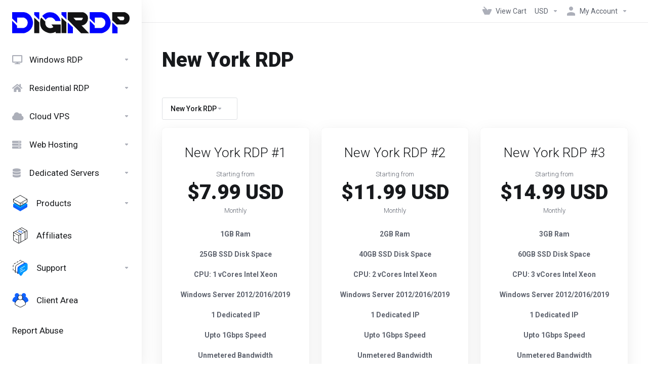

--- FILE ---
content_type: application/javascript; charset=utf-8
request_url: https://manage.digirdp.com/templates/orderforms/lagom2/js/order.min.js?v=2.3.2-82523aaddf9b0f37f7be3871bd2a2d51
body_size: 21836
content:
function scrollToGatewayInputError(){var e=jQuery(".gateway-errors,.assisted-cc-input-feedback").first(),t=e.closest("form");t||(t=jQuery("form").first()),t.find('button[type="submit"],input[type="submit"]').prop("disabled",!1).removeClass("disabled").find("i.fas,i.far,i.fal,i.fab").removeAttr("class").addClass("fas fa-arrow-circle-right").find("span").toggleClass("hidden"),e.length&&elementOutOfViewPort(e[0])&&jQuery("html, body").animate({scrollTop:e.offset().top-50},500)}function elementOutOfViewPort(e){var t=e.getBoundingClientRect(),a={};return a.top=t.top<0,a.left=t.left<0,a.bottom=t.bottom>(window.innerHeight||document.documentElement.clientHeight),a.right=t.right>(window.innerWidth||document.documentElement.clientWidth),a.any=a.top||a.left||a.bottom||a.right,a.any}function getRecommendationColors(e,t){var a,n=tinycolor(e),i=tinycolor("fff"),r=Math.round(100*Math.min(n.getBrightness()/255)),o=25;return r<o?n.lighten(o-r):r>100-o&&n.darken(r-(100-o)),a=n.clone().darken(t),a.isLight()&&(i=tinycolor("000")),[n.toHexString(),a.toHexString(),i.toHexString()]}function setRecommendationColors(){var e,t="#9abb3a";jQuery(".product-recommendations .product-recommendation").each(function(){var a=jQuery(this),n=a.data("color");n.length>0&&null!=n.match(/^#[0-9A-Fa-f]{3,6}$/gi)||(n=t),e=getRecommendationColors(n,15),a.css("border-color",e[0]),jQuery(".btn-add",a).css("background-color",e[0]),jQuery(".expander",a).css("color",e[0]),jQuery(".price",a).css("color",e[1]),jQuery(".text",a).css({color:e[2]}),jQuery(".arrow",a).css({"background-color":e[1],color:e[2]})})}function displayRecommendations(e,t,a){var n=jQuery.Deferred(),i=jQuery("#divProductHasRecommendations").data("value"),r=jQuery("#recommendationsModal"),o=jQuery(".cart-btn .badge");return a||i?(jQuery('.cart-body button[type="submit"] i').removeClass("fa-arrow-circle-right").addClass("fa-spinner fa-spin"),WHMCS.http.jqClient.jsonPost({url:e,data:t,success:function(e){e.success&&e.href?(r.on("hide.bs.modal",function(){return window.location=e.href,!1}),jQuery("#btnContinueRecommendationsModal",r).attr("href",e.href).click(function(){jQuery("span",this).removeClass("w-hidden hidden")}),jQuery(".modal-body",r).html("").html(e.html),setRecommendationColors(),r.modal("show"),jQuery("i.fa-spinner.fa-spin:visible").removeClass("fa-spinner fa-spin").addClass("fa-check-circle"),o.text(e.count)):!e.success&&e.href?window.location=e.href:n.resolve(!1)},error:function(){n.resolve(!1)}})):n.resolve(!1),n.promise()}function hasProductDomainLookupEnded(e,t){domainLookupCallCount++,domainLookupCallCount==e&&(t.removeAttr("disabled").removeClass("disabled"),t.find("span").removeClass("invisible"),jQuery('input[name="domainoption"]').iCheck("enable"))}function hasDomainLookupEnded(){domainLookupCallCount++,3==domainLookupCallCount&&(jQuery("#btnCheckAvailability").removeAttr("disabled").removeClass("disabled"),jQuery("#btnCheckAvailability > span").removeClass("invisible"))}function recalctotals(){jQuery("#orderSummaryLoader").is(":visible")||jQuery("#orderSummaryLoader").fadeIn("fast"),jQuery("#orderSummaryLoaderMob").is(":visible")||jQuery("#orderSummaryLoaderMob").fadeIn("fast");var e=Math.floor(1e6*Math.random()+1);window.lastSliderUpdateRequestId=e;var t=WHMCS.http.jqClient.post(whmcsBaseUrl+"/cart.php","ajax=1&a=confproduct&calctotal=true&"+jQuery("#frmConfigureProduct").serialize());t.done(function(t){if(e==window.lastSliderUpdateRequestId){let e=jQuery("#producttotal").data("summary-style");jQuery("#producttotal").html(t),"primary"==e&&jQuery("#producttotal").find(".btn-checkout").removeClass(".btn-primary").addClass("btn-primary-faded"),jQuery("#producttotalmob").html(t)}}),t.always(function(){jQuery("#orderSummaryLoader").delay(500).fadeOut("slow"),jQuery("#orderSummaryLoaderMob").delay(500).fadeOut("slow"),$("#sticky-sidebar").stickySidebar("updateSticky")})}function recalculateRenewalTotals(){var e="/cart/domain/renew/calculate";jQuery("#serviceRenewals").length>=1&&(e="/cart/service/renew/calculate"),jQuery("#orderSummaryLoader").is(":visible")||jQuery("#orderSummaryLoader").fadeIn("fast");var t=Math.floor(1e6*Math.random()+1);window.lastSliderUpdateRequestId=t,jQuery.get(WHMCS.utils.getRouteUrl(e)).done(function(e){if(t===window.lastSliderUpdateRequestId){let t=jQuery("#producttotal").data("summary-style");jQuery("#producttotal").html(e.body),"primary"==t&&jQuery("#producttotal").find(".btn-checkout").removeClass(".btn-primary").addClass("btn-primary-faded"),jQuery("#producttotalmob").html(e.body)}}).always(function(){jQuery("#orderSummaryLoader").delay(500).fadeOut("slow"),jQuery("#orderSummaryLoaderMob").delay(500).fadeOut("slow")})}function removeItem(e,t,a=null){null!==a&&jQuery("#inputRemoveItemRenewalType").val(a),jQuery("#inputRemoveItemType").val(e),jQuery("#inputRemoveItemRef").val(t),jQuery("#modalRemoveItem").modal("show")}function selectDomainPeriodInCart(e,t,a,n){var i=jQuery("#orderSummaryLoader"),r=jQuery("#orderSummaryLoaderMob");i.fadeIn("fast"),r.fadeIn("fast"),jQuery("[name='"+e+"Pricing']").html("<span data-domain-price-multi-price>"+t+"/"+a+n+'</span><span class="caret"></span>');var o=jQuery.post(window.location.pathname,{domain:e,period:a,a:"updateDomainPeriod",token:csrfToken});o.done(function(e){"undefined"!=typeof stripe&&updateStripe(),e.domains.forEach(function(e){jQuery("[name='"+e.domain+"Pricing']").closest(".cart-item-price").find(".renewal-price").html(e.renewprice+e.shortRenewalYearsLanguage)}),jQuery("[data-subtotal]").find(".item-value").html(e.subtotal),e.promotype&&jQuery("#discount").html(e.discount),e.taxrate&&jQuery("#taxTotal1").html(e.taxtotal),e.taxrate2&&jQuery("#taxTotal2").html(e.taxtotal2);var t=jQuery("#recurring");t.find("li").not(".faded").hide(),e.totalrecurringannually&&jQuery("#recurringAnnually").show().find(".item-value").html(e.totalrecurringannually),e.totalrecurringbiennially&&jQuery("#recurringBiennially").show().find(".item-value").html(e.totalrecurringbiennially),e.totalrecurringmonthly&&jQuery("#recurringMonthly").show().find(".item-value").html(e.totalrecurringmonthly),e.totalrecurringquarterly&&jQuery("#recurringQuarterly").show().find(".item-value").html(e.totalrecurringquarterly),e.totalrecurringsemiannually&&jQuery("#recurringSemiAnnually").show().find(".item-value").html(e.totalrecurringsemiannually),e.totalrecurringtriennially&&jQuery("#recurringTriennially").show().find(".item-value").html(e.totalrecurringtriennially),jQuery("#totalDueToday").html(e.total),jQuery("#totalDueTodayMob").html(e.total)}),o.always(function(){i.delay(500).fadeOut("slow"),r.delay(500).fadeOut("slow")})}function validate_captcha(e){var t=jQuery("#g-recaptcha-response"),a=jQuery("#divDynamicRecaptcha"),n=jQuery("#inputCaptcha");if(t.length&&!t.val())return a.tooltip("show"),!1;if(n.length&&!n.val())return n.tooltip("show"),!1;var i=jQuery.post(e.attr("action"),e.serialize()+"&a=validateCaptcha","json");i.done(function(t){t.error?(jQuery("#inputCaptcha").attr("data-original-title",t.error).tooltip("show"),n.length&&jQuery("#inputCaptchaImage").replaceWith('<img id="inputCaptchaImage" src="'+whmcsBaseUrl+"/includes/verifyimage.php?nocache="+(new Date).getTime()+'" align="middle" />')):(jQuery("#captchaContainer").remove(),e.trigger("submit"))})}function loadMoreSuggestions(){var e,t=jQuery("#domainSuggestions");for(e=1;e<=10;e++){if(!(furtherSuggestions>0))return void jQuery("div.more-suggestions").find("a").addClass("hidden").end().find("span.no-more").removeClass("hidden");t.find("li.domain-suggestion.hidden.clone:first").not().hide().removeClass("hidden").slideDown(),furtherSuggestions=t.find("li.domain-suggestion.clone.hidden").length}}function validateCheckoutCreditCardInput(e){var t=jQuery('input[name="ccinfo"]:checked').val(),a=(checkoutForm.find('*[type="submit"]'),null),n=!0,i=checkoutForm.find('input[name="paymentmethod"]:checked'),r=i.hasClass("is-credit-card"),o="RemoteCreditCard"===i.data("payment-type"),d=jQuery("#inputCardNumber");if(checkoutForm.find(".form-group").removeClass("has-error"),checkoutForm.find(".field-error-msg").hide(),r&&!o){var s=checkoutForm.find("#inputCardCVV2");if("new"===t){if(s=checkoutForm.find("#inputCardCVV"),a=jQuery.payment.cardType(checkoutForm.find("#inputCardNumber").val()),!jQuery.payment.validateCardNumber(checkoutForm.find("#inputCardNumber").val())||d.hasClass("unsupported")){var l=d.data("message-invalid");d.hasClass("unsupported")&&(l=d.data("message-unsupported")),checkoutForm.find("#inputCardNumber").setInputError(l).showInputError(),n=!1}jQuery.payment.validateCardExpiry(checkoutForm.find("#inputCardExpiry").payment("cardExpiryVal"))||(checkoutForm.find("#inputCardExpiry").showInputError(),n=!1)}s.is(":visible")&&!jQuery.payment.validateCardCVC(s.val(),a)&&(s.showInputError(),n=!1),n||(e.preventDefault(),setTimeout(function(){$("#checkout .loader").addClass("hidden"),$("#checkout span").removeClass("invisible hidden"),$("#checkout2 .loader").addClass("hidden"),$("#checkout2 span").removeClass("invisible hidden"),$(".btn-checkout").removeClass("disabled").prop("disabled",!1)},1500))}}function selectPreferredCard(){var e=jQuery('input[name="ccinfo"]:visible'),t=e.first(),a=e.filter("[data-order-preference=0]");a.length&&(t=a),t.iCheck("check")}function showNoneRenewableServices(){jQuery(".service-renewal, .addon-renewals").each(function(){"false"===jQuery(this).attr("data-is-renewable")&&jQuery(this).show()})}function hideNoneRenewableServices(){jQuery(".service-renewal, .addon-renewals").each(function(e,t){var a=jQuery(this).attr("data-is-renewable");"false"===a?hasRenewableServiceAddon(t)?jQuery(this).show():jQuery(this).hide():"true"===a&&jQuery(this).show()})}function hasRenewableServiceAddon(e){var t=!1;return jQuery(e).find("div.service-renewal").each(function(e,a){if("true"===jQuery(a).attr("data-is-renewable"))return t=!0}),t}function selectProductPeriodInCart(e,t,a){jQuery("[name='"+e+"ProductPricing']").find(".cart-item-price").html(a);let n=jQuery("[name='"+e+"ProductPricing']").closest(".prod-price").find(".prorata-date");var i=jQuery("#orderSummaryLoader"),r=jQuery("#orderSummaryLoaderMob");i.fadeIn("fast"),r.fadeIn("fast"),WHMCS.http.jqClient.post("cart.php?a=checkout","selectProductPeriod=1&pi="+e+"&pc="+t).promise().done(function(t){if(t.domains.length>0&&t.domains.forEach(function(e){if("register"==e.type){let t=$('[data-domain-price-single="'+e.domain+'"]'),a=$('[data-domain-price-multi="'+e.domain+'"]'),n=Object.keys(e.pricing).length;if(n>1){if(a.hasClass("hidden")){let n=a.find("[data-domain-price-multi-price]"),i=a.find(".dropdown-menu li"),r=a.find(".renewal-price");if(1==i.length){n.html(e.price+e.shortYearsLanguage),r.html(e.renewprice+e.shortRenewalYearsLanguage);let t=a.find(".dropdown-menu"),i=t.data("domain-lang-year"),o=t.data("domain-lang-years"),d="";t.empty(),Object.entries(e.pricing).forEach(a=>{const[n,r]=a;d=1==n?i:o;let s=`<li>\n                                        <a href="#" onclick="selectDomainPeriodInCart('${e.domain}', '${r.register}', ${n}, '${d}');return false;">\n                                            ${n} ${d} @ ${r.register}\n                                        </a>\n                                    </li>\n                                    `;t.append(s)})}t.addClass("hidden"),a.removeClass("hidden")}}else if(t.hasClass("hidden")){let n=t.find("[data-domain-price-single-price]"),i=t.find(".renewal-price");n.html(e.price+e.shortYearsLanguage),i.html(e.renewprice+e.shortRenewalYearsLanguage),t.removeClass("hidden"),a.addClass("hidden")}}}),t.products.length>0&&t.products[e].configoptions.length>0){let a=t.products[e].configoptions;a.forEach(function(t,a){let n=$('[data-product-config-option="'+e+"-"+a+'"]'),i=$('[data-product-config-option-option="'+e+"-"+a+'"]'),r=n.data("currency-prefix"),o=n.data("currency-suffix"),d=t.recurring,s=d.replace(r,"").replace(o,"");"0.00"==s||"0,00"==s?n.text("-"):n.text(d),"1"==t.type||"2"==t.type?i.text(t.option):4==t.type&&i.text(t.qty+" x "+t.option)})}"undefined"!=typeof stripe&&updateStripe(),jQuery("[data-subtotal] .item-value").html(t.subtotal),t.promotype&&jQuery("#discount").html(t.discount),t.taxrate&&jQuery("#taxTotal1").html(t.taxtotal),t.taxrate2&&jQuery("#taxTotal2").html(t.taxtotal2);var a=jQuery("#recurring");a.find("li").not(".faded").hide(),t.totalrecurringannually&&jQuery("#recurringAnnually").show().find(".item-value").html(t.totalrecurringannually),t.totalrecurringbiennially&&jQuery("#recurringBiennially").show().find(".item-value").html(t.totalrecurringbiennially),t.totalrecurringmonthly&&jQuery("#recurringMonthly").show().find(".item-value").html(t.totalrecurringmonthly),t.totalrecurringquarterly&&jQuery("#recurringQuarterly").show().find(".item-value").html(t.totalrecurringquarterly),t.totalrecurringsemiannually&&jQuery("#recurringSemiAnnually").show().find(".item-value").html(t.totalrecurringsemiannually),t.totalrecurringtriennially&&jQuery("#recurringTriennially").show().find(".item-value").html(t.totalrecurringtriennially),n.length&&t.products[e].proratadate&&n.html(t.products[e].proratadate),$("input[value='producttrialmanager']").is(":checked")&&(t.total=t.total.replace(/[0-9]+[.,]+[0-9]+/,"0.00")),jQuery("#totalDueToday").html(t.total),i.delay(500).fadeOut("slow"),r.delay(500).fadeOut("slow")})}function removeAddonItem(e,t,a){let n=jQuery("#modalRemoveAddon").find("[data-remove-addon-confirm]");n.attr("data-pid",e),n.attr("data-type",t),n.attr("data-aid",a),jQuery("#modalRemoveAddon").modal("show")}function removeAddonConfirm(e){let t=e.data("pid"),a=e.data("type"),n=e.data("aid");WHMCS.http.jqClient.post("cart.php?a=checkout","removeAddon=1&pi="+t+"&pt="+a+"&ai="+n).promise().done(function(e){location.reload()})}function checkTos(e){$("#accepttos").prop("checked",e)}function updateStripe(){"undefined"!=typeof stripe&&jQuery.post(window.location.pathname,{a:"checkout"}).done(function(){jQuery.post(window.location.pathname,{rsAction:"getStripeAmount"}).done(function(e){e.amount&&(amount=e.amount)})})}function updateDomainPeriod(e,t){var a=!1;if($("#frmDomainChecker").length)a=$("#frmDomainChecker").attr("action");else if($("#frmProductDomain").length)a=$("#frmDomainChecker").attr("action");else if($("#frmConfigureDomains").length){var n=$("#frmConfigureDomains").attr("action"),i=n.split("?");a=i[0]}var r=jQuery.post(a,{domain:e,period:t,a:"updateDomainPeriod",token:csrfToken});r.done(function(e){$("#resultDomainPricingTerm").length&&$("#resultDomainPricingTerm").val(t),$(".btn-group-remove").removeClass("loading")})}(function(e){WHMCS.hasModule("authn")||WHMCS.loadModule("authn",e)})({provider:function(){var e=!1;return this.feedbackContainer=function(){return jQuery(".providerLinkingFeedback")},this.btnContainer=function(){return jQuery(".providerPreLinking")},this.feedbackMessage=function(e){void 0===e&&(e="complete_sign_in");var t=jQuery("p.providerLinkingMsg-preLink-"+e);return t.length?t.first().html():""},this.showProgressMessage=function(t){this.feedbackContainer().fadeIn("fast",function(){"function"!=typeof t||e||(e=!0,t())})},this.preLinkInit=function(e){var t='<i class="fas fa-fw fa-spinner fa-spin"></i> ';this.feedbackContainer().removeClass("alert-danger alert-success").addClass("alert alert-info").html(t+this.feedbackMessage()).hide();var a=this.btnContainer();if(a.length)if(a.data("hideOnPrelink")){var n=this;a.fadeOut("false",function(){n.showProgressMessage(e)})}else a.data("disableOnPrelink")?(a.find(".btn").addClass("disabled"),this.showProgressMessage(e)):this.showProgressMessage(e);else this.showProgressMessage(e)},this.displayError=function(e,t,a){jQuery("#providerLinkingMessages .provider-name").html(e);var n=this.feedbackMessage("connect_error");if(t){var i=this.feedbackMessage(t);i&&(n=i)}a&&$(".btn-logged-in-admin").length>0&&(n+=" Error: "+a),this.feedbackContainer().removeClass("alert-info alert-success").addClass("alert alert-danger").html(n).slideDown()},this.displaySuccess=function(e,t,a){var n=a.icon,i=t.htmlTarget,r=t.targetLogin,o=t.targetRegister,d=a.name,s="";switch(e.result){case"logged_in":case"2fa_needed":s=this.feedbackMessage("2fa_needed"),this.feedbackContainer().removeClass("alert-danger alert-warning alert-success").addClass("alert alert-info").html(s),window.location=e.redirect_url?decodeURIComponent(e.redirect_url):decodeURIComponent(t.redirectUrl);break;case"linking_complete":var l="";l=e.remote_account.email?e.remote_account.email:e.remote_account.firstname+" "+e.remote_account.lastname,l=l.trim(),s=this.feedbackMessage("linking_complete").trim().replace(":displayName",d),l&&(s=s.replace(/\.$/," ("+l+").")),this.feedbackContainer().removeClass("alert-danger alert-warning alert-info").addClass("alert alert-success").html(n+s);break;case"login_to_link":if(i===r)s=this.feedbackMessage("login_to_link-signin-required"),this.feedbackContainer().removeClass("alert-danger alert-success alert-info").addClass("alert alert-warning").html(n+s);else{var c=jQuery("input[name=email]"),u=jQuery("input[name=firstname]"),h=jQuery("input[name=lastname]");if(""===c.val()&&c.val(e.remote_account.email),""===u.val()&&u.val(e.remote_account.firstname),""===h.val()&&h.val(e.remote_account.lastname),i===o)"object"==typeof WHMCS.client.registration&&WHMCS.client.registration.prefillPassword(),s=this.feedbackMessage("login_to_link-registration-required"),this.feedbackContainer().fadeOut("slow",function(){$(this).removeClass("alert-danger alert-success alert-info").addClass("alert alert-warning").html(n+s).fadeIn("fast")});else{"object"==typeof WHMCS.client.registration&&WHMCS.client.registration.prefillPassword();var p=this;this.feedbackContainer().each(function(e,t){var a=$(t),i=a.siblings("div .providerPreLinking").data("linkContext");a.fadeOut("slow",function(){s="checkout-new"===i?p.feedbackMessage("checkout-new"):p.feedbackMessage("login_to_link-signin-required"),a.removeClass("alert-danger alert-success alert-info").addClass("alert alert-warning").html(n+s).fadeIn("fast")})})}}break;case"other_user_exists":s=this.feedbackMessage("other_user_exists"),this.feedbackContainer().removeClass("alert-info alert-success").addClass("alert alert-danger").html(n+s).slideDown();break;case"already_linked":s=this.feedbackMessage("already_linked"),this.feedbackContainer().removeClass("alert-info alert-success").addClass("alert alert-danger").html(n+s).slideDown();break;default:s=this.feedbackMessage("default"),this.feedbackContainer().removeClass("alert-info alert-success").addClass("alert alert-danger").html(n+s).slideDown()}},this.signIn=function(e,t,a,n,i){jQuery.ajax(e).done(function(e){n(),WHMCS.authn.provider.displaySuccess(e,t,a);var i=jQuery("#tableLinkedAccounts");i.length&&WHMCS.ui.dataTable.getTableById("tableLinkedAccounts").ajax.reload()}).error(function(){i(),WHMCS.authn.provider.displayError()})},this}}),function(e){WHMCS.hasModule("client")||WHMCS.loadModule("client",e)}({registration:function(){return this.prefillPassword=function(e){if(e=e||{},void 0===e.hideContainer){var t=jQuery("#inputSecurityQId").attr("id")?"#containerPassword":"#containerNewUserSecurity";e.hideContainer=jQuery(t),e.hideInputs=!0}else"string"==typeof e.hideContainer&&e.hideContainer.length&&(e.hideContainer=jQuery(e.hideContainer));void 0===e.form&&(e.form={password:[{id:"inputNewPassword1"},{id:"inputNewPassword2"}]});var a=function(){for(var t=WHMCS.utils.simpleRNG(),a=0,n=e.form.password.length;a<n;a++)jQuery("#"+e.form.password[a].id).val(t).trigger("keyup")};e.hideInputs?e.hideContainer.slideUp("fast",a):a()},this}}),function(e){WHMCS.hasModule("http")||WHMCS.loadModule("http",e)}({jqClient:function(){return _getSettings=function(e,t,a,n){return"object"==typeof e?e:("function"==typeof t&&(a=t,t=null),{url:e,data:t,success:a,dataType:n})},this.get=function(e,t,a,n){return WHMCS.http.client.request(jQuery.extend(_getSettings(e,t,a,n),{type:"GET"}))},this.post=function(e,t,a,n){return WHMCS.http.client.request(jQuery.extend(_getSettings(e,t,a,n),{type:"POST"}))},this.jsonGet=function(e){e=e||{},this.get(e.url,e.data,function(t){t.warning?(console.log("[WHMCS] Warning: "+t.warning),"function"==typeof e.warning&&e.warning(jsonResponse.warning,jsonResponse,jqXHR)):jsonResponse.error?(console.log("[WHMCS] Error: "+jsonResponse.error),"function"==typeof e.error&&e.error(jsonResponse.error,jsonResponse,jqXHR)):"function"==typeof e.success&&e.success(jsonResponse,jqXHR)},"json").fail(function(t,a,n){console.log("[WHMCS] Fail: "+a),"function"==typeof e.fail&&e.fail(a,t.responseJSON,t)}).always(function(t,a,n){"function"==typeof e.always&&e.always(t)})},this.jsonPost=function(e){e=e||{},this.post(e.url,e.data,function(t,a,n){t.warning?(console.log("[WHMCS] Warning: "+t.warning),"function"==typeof e.warning&&e.warning(response.warning)):response.error?(console.log("[WHMCS] Error: "+response.error),"function"==typeof e.error&&e.error(response.error)):"function"==typeof e.success&&e.success(response)},"json").error(function(t,a){console.log("[WHMCS] Error: "+a),"function"==typeof e.fail&&e.fail(a)}).always(function(){"function"==typeof e.always&&e.always()})},this},client:function(){var e=["get","post","put","delete"],t=this;return _beforeRequest=function(e){return void 0===e.type&&(e.type="GET"),e},this.request=function(e){return e=_beforeRequest(e||{}),jQuery.ajax(e)},jQuery.each(e,function(e,a){t[a]=function(e,t){return function(a){return a=a||{},a.type=e.toUpperCase(),t.request(a)}}(a,t)}),this}}),function(e){WHMCS.hasModule("ui")||WHMCS.loadModule("ui",e)}({confirmation:function(){var e=[];return this.register=function(t){return void 0===t&&(t="[data-toggle=confirmation]"),e.indexOf(t)<0&&e.push(t),jQuery(t).confirmation({rootSelector:t}),e},this},dataTable:function(){return this.tables={},this.register=function(){var e=this;jQuery("table.data-driven").each(function(t,a){e.getTableById(a.id,void 0)})},this.getTableById=function(e,t){var a=this,n=jQuery("#"+e);if(void 0===a.tables[e])void 0===t&&(t={dom:'<"listtable"ift>pl',paging:!1,lengthChange:!1,searching:!1,ordering:!0,info:!1,autoWidth:!0,columns:[],lengthMenu:[10,25,50,100,500,1e3],language:{emptyTable:n.data("langEmptyTable")?n.data("langEmptyTable"):"No records found"}}),jQuery.each(n.data(),function(e,a){if(void 0!==a)if("ajaxUrl"!==e)if("lengthChange"!==e){if("pageLength"!==e)return"langEmptyTable"===e?(void 0===t.language&&(t.language={}),void(t.language.emptyTable=a)):"langZeroRecords"===e?(void 0===t.language&&(t.language={}),void(t.language.zeroRecords=a)):void(t.key=a);t.pageLength=a}else t.lengthChange=a;else t.ajax={url:a}}),jQuery.each(n.find("th"),function(){void 0===t.columns&&(t.columns=[]),t.columns.push({data:jQuery(this).data("name")})}),a.tables[e]=a.initTable(n,t);else if(void 0!==t){var i=a.tables[e],r=i.init(),o=jQuery.extend(r,t);i.destroy(),a.tables[e]=a.initTable(n,o)}return a.tables[e]},this.initTable=function(e,t){var a=e.DataTable(t),n=this;return e.data("on-draw")?a.on("draw.dt",function(t,a){var n=e.data("on-draw");"function"==typeof window[n]&&window[n](t,a)}):e.data("on-draw-rebind-confirmation")&&a.on("draw.dt",function(e){n.rebindConfirmation(e)}),a},this.rebindConfirmation=function(e){for(var t=this,a=e.target.id,n=WHMCS.ui.confirmation.register(),i=0,r=n.length;i<r;i++)jQuery(n[i]).on("confirmed.bs.confirmation",function(e){e.preventDefault(),WHMCS.http.jqClient.post(jQuery(e.target).data("target-url"),{token:csrfToken}).done(function(e){"success"!==e.status&&"okay"!==e.status||t.getTableById(a,void 0).ajax.reload()})})},this},clipboard:function(){return this.copy=function(e){e.preventDefault();var t=$(e.currentTarget),a=$(t).data("clipboard-target"),n=$(a).parent();try{var i=$("<textarea>").css("position","fixed").css("opacity","0").css("width","1px").css("height","1px").val($(a).val());n.append(i),i.focus().select(),document.execCommand("copy")}finally{i.remove()}t.tooltip({trigger:"click",placement:"bottom"}),WHMCS.ui.toolTip.setTip(t,"Copied!"),WHMCS.ui.toolTip.hideTip(t)},this},toolTip:function(){this.setTip=function(e,t){var a=e.data("bs.tooltip");return"in"!==a.hoverState&&(a.hoverState="in"),e.attr("data-original-title",t),a.show(),a},this.hideTip=function(e,t){return t||(t=2e3),setTimeout(function(){e.data("bs.tooltip").hide()},t)}},jsonForm:function(){return this.managedElements="input,textarea,select",this.initFields=function(e){var t=this;$(e).find(t.managedElements).each(function(){var e=this;$(e).on("keypress change",function(){t.fieldHasError(e)&&t.clearFieldError(e)})})},this.init=function(e){var t=this;t.initFields(e),$(e).on("submit",function(a){a.preventDefault(),a.stopPropagation(),t.clearErrors(e);var n=$(e).parents('.modal[role="dialog"]').first();$(n).length&&($(n).on("show.bs.modal hidden.bs.modal",function(){t.clearErrors(e)}),$(n).on("show.bs.modal",function(){$(e)[0].reset()})),WHMCS.http.client.post({url:$(e).attr("action"),data:$(e).serializeArray()}).done(function(a){t.onSuccess(e,a)}).fail(function(a){t.onError(e,a)}).always(function(a){t.onRequestComplete(e,a)})})},this.initAll=function(){var e=this;$('form[data-role="json-form"]').each(function(){var t=this;e.init(t)})},this.markFieldErrors=function(e,t){var a,n,i=this,r=null;for(var o in t)t.hasOwnProperty(o)&&(r=t[o]),n=i.managedElements.split(",").map(function(e){return e+'[name="'+o+'"]'}).join(","),a=$(e).find(n),r&&($(a).parents(".form-group").addClass("has-error"),$(a).attr("title",r),$(a).tooltip());$(e).find(".form-group.has-error input[title]").first().tooltip("show")},this.fieldHasError=function(e){return $(e).parents(".form-group").hasClass("has-error")},this.clearFieldError=function(e){try{$(e).tooltip("dispose")}catch(t){$(e).tooltip("destroy")}$(e).parents(".form-group").removeClass("has-error")},this.onSuccess=function(e,t){var a=$(e).data("on-success");"function"==typeof a&&a(t.data)},this.onError=function(e,t){t.responseJSON&&t.responseJSON.fields&&"object"==typeof t.responseJSON.fields?this.markFieldErrors(e,t.responseJSON.fields):console.log("Unknown error - please try again later.");var a=$(e).data("on-error");"function"==typeof a&&a(t)},this.clearErrors=function(e){var t=this;$(e).find(t.managedElements).each(function(){t.clearFieldError(this)})},this.onRequestComplete=function(e,t){},this},effects:function(){this.errorShake=function(e){t=t||{};var t=$.extend({direction:"left",distance:8,times:3,speed:90},t);return e.each(function(){var e=$(this),a={position:e.css("position"),top:e.css("top"),bottom:e.css("bottom"),left:e.css("left"),right:e.css("right")};e.css("position","relative");var n="up"===t.direction||"down"===t.direction?"top":"left",i="up"===t.direction||"left"===t.direction?"pos":"neg",r={},o={},d={};r[n]=("pos"===i?"-=":"+=")+t.distance,o[n]=("pos"===i?"+=":"-=")+2*t.distance,d[n]=("pos"===i?"-=":"+=")+2*t.distance,e.animate(r,t.speed);for(var s=1;s<t.times;s++)e.animate(o,t.speed).animate(d,t.speed);e.animate(o,t.speed).animate(r,t.speed/2,function(){e.css(a)})})}}}),function(e){WHMCS.hasModule("form")||WHMCS.loadModule("form",e)}(function(){return this.checkAllBound=!1,this.register=function(){this.checkAllBound||(this.bindCheckAll(),this.checkAllBound=!0)},this.bindCheckAll=function(){var e=".btn-check-all";jQuery("body").on("click",e,function(e){var t=jQuery(e.target),a=jQuery("#"+t.data("checkbox-container")+' input[type="checkbox"]');if(t.data("btn-check-toggle")){var n="Deselect All",i="Select All";t.data("label-text-deselect")&&(n=t.data("label-text-deselect")),t.data("label-text-select")&&(i=t.data("label-text-select")),t.hasClass("toggle-active")?(a.prop("checked",!1),t.text(i),t.removeClass("toggle-active")):(a.prop("checked",!0),t.text(n),t.addClass("toggle-active"))}else t.data("btn-toggle-on")?a.prop("checked",!0):a.prop("checked",!1)})},this.reloadCaptcha=function(e){"undefined"!=typeof grecaptcha?grecaptcha.reset():e||(e=jQuery("#inputCaptchaImage"));var t=jQuery(e).data("src");jQuery(e).attr("src",t+"?nocache="+(new Date).getTime());var a=jQuery("#inputCaptcha");a.length&&a.val("")},this});var recaptchaLoadComplete=!1,recaptchaCount=0,recaptchaType="recaptcha",recaptchaValidationComplete=!1;(function(e){WHMCS.hasModule("recaptcha")||WHMCS.loadModule("recaptcha",e)})(function(){return this.register=function(){if(!recaptchaLoadComplete){var e=[],t=jQuery(".btn-recaptcha").parents("form"),a=!1;if(t.each(function(t,n){if("undefined"!=typeof recaptchaSiteKey){recaptchaCount+=1;var i=jQuery(n),r=i.find(".btn-recaptcha"),o="undefined"!=typeof requiredText?requiredText:"Required",d="divDynamicRecaptcha"+recaptchaCount;a=r.hasClass("btn-recaptcha-invisible");var s=i.find("#"+d+" .g-recaptcha"),l=i.find(".recaptcha-container"),c=i;l.length&&(l.attr("id",l.attr("id")+recaptchaCount),c=l),s.length||(c.append('<div id="#'+d+'" class="g-recaptcha"></div>'),s=c.find("#"+d)),a||s.data("toggle","tooltip").data("placement","bottom").data("trigger","manual").attr("title",o).hide();var u=i.find("input[name='submit']");if(u.length){var h=i.prop("action");i.prop("action",h+"&submit=1"),u.remove()}var p=d+"Callback";window[p]=function(){a&&i.submit()},a?(recaptchaType="invisible",i.on("submit.recaptcha",function(e){var t=i.find(".g-recaptcha").data("recaptcha-id");grecaptcha.getResponse(t).trim()?recaptchaValidationComplete=!0:(e.preventDefault(),grecaptcha.execute(t),recaptchaValidationComplete=!1)})):(e.push(function(){s.slideDown("fast",function(){s.find(":first").addClass("center-block")})}),e.push(function(){s.find(":first").addClass("center-block")}))}else console.log("Recaptcha site key not defined")}),window.recaptchaLoadCallback=function(){jQuery(".g-recaptcha").each(function(e,t){var a=jQuery(t),n=a.closest("form"),i=n.find(".btn-recaptcha"),r=a.attr("id").substring(1),o=grecaptcha.render(t,{sitekey:recaptchaSiteKey,size:i.hasClass("btn-recaptcha-invisible")?"invisible":"normal",callback:r+"Callback"});a.data("recaptcha-id",o)})},t.length){var n="https://www.google.com/recaptcha/api.js?onload=recaptchaLoadCallback&render=explicit";jQuery.getScript(n,function(){for(var t=e.length-1;t>=0;t--)e[t]()})}recaptchaLoadComplete=!0}},this}),function(e){WHMCS.hasModule("utils")||WHMCS.loadModule("utils",e)}(function(){return this.simpleRNG=function(){for(var e="./$_-#!,^*()|",t=0,a=0;t<3;a++)t+=Math.floor(10*Math.random()/2);t=Math.floor(t);for(var n="",i=0;i<t;i++)v=(Math.random()+1).toString(24).split(".")[1],Math.random()>.5?n+=btoa(v).substr(0,4):n+=v,Math.random()>.5&&(n+=e.substr(Math.floor(13*Math.random()),1));return n},this.getRouteUrl=function(e){return whmcsBaseUrl+"/index.php?rp="+e},this.validateBaseUrl=function(){void 0===window.whmcsBaseUrl?(console.log("Warning: The WHMCS Base URL definition is missing from your active template. Please refer to https://go.whmcs.com/1961/base-url for more information and details of how to resolve this warning."),window.whmcsBaseUrl=this.autoDetermineBaseUrl(),window.whmcsBaseUrlAutoSet=!0):""===window.whmcsBaseUrl&&void 0!==window.whmcsBaseUrlAutoSet&&!0===window.whmcsBaseUrlAutoSet&&(window.whmcsBaseUrl=this.autoDetermineBaseUrl())},this.autoDetermineBaseUrl=function(){var e=window.location.href,t=-1;if(void 0!==e&&(t=e.indexOf(".php")),-1===t&&(e=jQuery("#Primary_Navbar-Home a").attr("href"),void 0!==e&&(t=e.indexOf(".php"))),-1!==t){e=e.substring(0,t);var a=e.lastIndexOf("/");if(!1!==a)return e.substring(0,a)}return""},this.normaliseStringValue=function(e){return e?e.toLowerCase().replace(/\s/g,"-"):""},this.generatePassword=function(e){for(var t=this.getPasswordCharacterSet(),a="",n=0;e>n;n++)a+=t[this.randomInt(t.length)];return a},this.getPasswordCharacterSet=function(){for(var e="0123456789abcdefghijklmnopqrstuvwxyzABCDEFGHIJKLMNOPQRSTUVWXYZ!#$%()*+,-.:;=@_|{ldelim}{rdelim}~",t=[],a=0;e.length>a;a++){var n=e.charCodeAt(a);if(!(55296>n||n>=57344)){if(56320>n&&e.length>a+1){var i=e.charCodeAt(a+1);if(i>=56320&&57344>i){r=e.substring(a,a+2);a++,-1==t.indexOf(r)&&t.push(r);continue}}throw"Invalid UTF-16"}var r=e.charAt(a);-1==t.indexOf(r)&&t.push(r)}return t},
this.randomInt=function(e){var t=this.randomIntMathRandom(e);return t=(t+this.randomIntBrowserCrypto(e))%e,t},this.randomIntMathRandom=function(e){var t=Math.floor(Math.random()*e);if(0>t||t>=e)throw"Arithmetic exception";return t},this.randomIntBrowserCrypto=function(e){var t=null;if("crypto"in window)t=crypto;else{if(!("msCrypto"in window))return 0;t=msCrypto}if("getRandomValues"in t&&"Uint32Array"in window&&"function"==typeof Uint32Array||(t=null),null==t)return 0;var a=new Uint32Array(1);do{t.getRandomValues(a)}while(a[0]-a[0]%e>4294967296-e);return a[0]%e},this}),WHMCS.utils.validateBaseUrl(),jQuery(document).ready(function(){jQuery("#main-body").on("click",".product-recommendations .product-recommendation .header",function(e){jQuery(e.target).is(".btn, .btn span, .btn .fa")||(e.preventDefault(),jQuery(".fa-square",this).length>0||(jQuery(this).parent().find(".rotate").toggleClass("down"),jQuery(this).parent().find(".body").slideToggle("fast")))}).on("click",".product-recommendations .product-recommendation .btn-add",function(){jQuery(this).attr("disabled","disabled").find("span.arrow i").removeClass("fa-chevron-right").addClass("fa-spinner fa-spin")}).on("click",".order-button, .order-btn, .btn-order-now",function(e){if(1==jQuery(this).data("hasRecommendations")){e.preventDefault();var t=jQuery(this).attr("href");jQuery("i",this).removeClass().addClass("fas fa-spinner fa-spin"),displayRecommendations(t,"addproductajax=1",!0).done(function(){window.location=t})}}),setRecommendationColors(),(document.URL.includes("cart.php?a=checkout")||document.URL.includes("cart.php?a=view"))&&jQuery("#recommendationsModal .product-recommendation:not(.clonable)").length>0&&jQuery("#recommendationsModal").modal("toggle")}),"undefined"==typeof localTrans&&(localTrans=function(e,t){return"undefined"!=typeof _localLang&&void 0!==_localLang[e]&&_localLang[e].length>0?_localLang[e]:t});var domainLookupCallCount,furtherSuggestions,hideCvcOnCheckoutForExistingCard=0;jQuery(document).ready(function(){$('[data-toggle="tooltip"]').tooltip();var t=jQuery("#inputCardNumber"),a=jQuery("#inputCardCVV2");t.length&&(t.payment("formatCardNumber"),jQuery("#inputCardCVV").payment("formatCardCVC"),jQuery("#inputCardStart").payment("formatCardExpiry"),jQuery("#inputCardExpiry").payment("formatCardExpiry")),a.length&&a.payment("formatCardCVC"),jQuery(".panel-domain-option input").each(function(){let e=$(this);setTimeout(function(){if(!0===e[0].checked){e.closest(".radio-styled").addClass("checked");var t=e.val();jQuery("#domain"+t).removeClass("hidden")}},50)}),setTimeout(function(){var e=jQuery(".panel-domain-option .radio-styled.checked");if(!e.length){var t=jQuery(".panel-domain-option input:first");jQuery(t).iCheck("check"),jQuery("#domain"+jQuery(".panel-domain-option input:first").val()).removeClass("hidden")}},60),jQuery(".panel-domain-option input").on("ifChecked",function(e){jQuery(".inline-form").addClass("hidden"),jQuery("#domain"+jQuery(this).val()).removeClass("hidden")}),jQuery("#frmProductDomain").submit(function(e){e.preventDefault();var t=jQuery(this).find('button[type="submit"]'),a=(jQuery("#DomainSearchResults"),jQuery("#spotlightTlds")),n=jQuery("#domainSuggestions"),i=jQuery("#btnDomainContinue"),r=jQuery(".panel-domain-option input:checked").val(),o=jQuery("#"+r+"sld"),d=o.val(),s="",l=jQuery("#frmProductDomainPid").val(),c="",u=jQuery("#idnLanguageSelector");(d.includes(" ")||d.includes("https://")||d.includes("http://")||d.includes("/"))&&(d=d.replace(/ /g,""),d=d.replace("https://",""),d=d.replace("http://",""),d=d.replace(/\//g,""),o.val(d));var h=$(".suggested-domains").find(".world-loader"),p=!1;$("#frmProductDomain")[0].hasAttribute("data-show-tld-cycle-switcher")&&$("#frmProductDomain")[0].hasAttribute("data-period")&&(p=$("#frmProductDomain").data("period"));var m=!1;if($("#frmProductDomain")[0].hasAttribute("data-product-domain-free-price")){m=$("#frmProductDomain").data("product-domain-free-price");var f=$("#frmProductDomain").data("whmcs-free-format")}if(jQuery(".field-error-msg").hide(),u.hasClass("hidden")||(u.addClass("hidden"),u.find("select").val("")),"incart"==r)o=jQuery("#"+r+"sld option:selected"),d=o.text();else{if(c=jQuery("#"+r+"tld"),s=c.val(),d&&!s)return c.tooltip("show"),c.focus(),!1;"."!=s.substr(0,1)&&(s="."+s)}if(!d)return o.tooltip("show"),o.focus(),!1;if(o.tooltip("hide"),c.length&&c.tooltip("hide"),jQuery('input[name="domainoption"]').iCheck("disable"),domainLookupCallCount=0,t.attr("disabled","disabled").addClass("disabled"),t.find("span").addClass("invisible"),jQuery(".spotlight-loader").removeClass("hidden"),jQuery("#spotlightTlds .spotlight-col").show(),"register"==r){var y=o.attr("data-last-check"),v=c.attr("data-last-check");if(y==o.val()&&v==c.val())return void setTimeout(function(){jQuery('input[name="domainoption"]').iCheck("enable"),t.removeAttr("disabled").removeClass("disabled"),t.find("span").removeClass("invisible")},500)}else $("#registersld").removeAttr("data-last-check"),$("#registertld").removeAttr("data-last-check");var g=jQuery("#spotlightTlds").find(".spotlights"),C=jQuery("#spotlightTlds").find(".world-loader");if(g.addClass("invisible"),C.removeClass("hidden"),h.removeClass("hidden"),n.find("li").addClass("hidden").end().find(".clone").remove().end(),jQuery(".more-suggestions").addClass("hidden").find("a").removeClass("hidden").end().find("span.no-more").addClass("hidden"),jQuery(".btn-add-to-cart").removeAttr("disabled").find("span").hide().end().find("span.to-add").show(),i.addClass("hidden").attr("disabled","disabled"),"register"!=r&&(jQuery("#primaryLookupResult > div").filter(function(){return 0===$(this).closest("#idnLanguageSelector").length}).hide(),a.hide(),jQuery(".suggested-domains").hide()),"register"==r){jQuery("#resultDomainOption").val(r);var b=jQuery.post(WHMCS.utils.getRouteUrl("/domain/check"),{token:csrfToken,type:"domain",domain:d+s,sld:d,tld:s,source:"cartAddDomain"},"json"),j=jQuery.post(WHMCS.utils.getRouteUrl("/domain/check"),{token:csrfToken,type:"spotlight",domain:d+s,sld:d,tld:s,source:"cartAddDomain"},"json"),Q=jQuery.post(WHMCS.utils.getRouteUrl("/domain/check"),{token:csrfToken,type:"suggestions",domain:d+s,sld:d,tld:s,source:"cartAddDomain"},"json");b.done(function(e){jQuery.each(e.result,function(t,a){var n=null,r=jQuery("#primaryLookupResult"),o=r.find(".domain-available"),d=r.find(".domain-price"),s=r.find(".domain-unavailable"),l=r.find(".domain-invalid"),c=r.find(".domain-contact-support"),h=jQuery("#resultDomain"),y=jQuery("#resultDomainPricingTerm");transferEligible=r.find(".transfer-eligible"),transferNotEligible=r.find(".transfer-not-eligible"),error=r.find(".domain-error"),r.removeClass("hidden").show();var v=jQuery("#spotlight"+a.tldNoDots);v.length&&v.parent().hide();var g=r.find("[data-tld-cycle-switcher]"),C=r.find("[data-tld-cycle-switcher-button]");if("string"!=typeof a&&!a.error&&a.isValidDomain)if(s.hide(),c.hide(),l.hide(),transferEligible.hide(),transferNotEligible.hide(),error.hide(),n=a.pricing,a.isAvailable&&"string"!=typeof n){a.domainName!==a.idnDomainName&&u.hasClass("hidden")&&u.removeClass("hidden"),a.preferredTLDNotAvailable&&unavailableTld.show().find("strong").html(a.originalUnavailableTld),o.show().find("strong").html(a.domainName);var b=n[Object.keys(n)[0]].register;m&&m.includes("."+a.tld)&&(b="<span>"+f+'<span class="line-through text-lighter m-l-1x">'+b+"</span></span>"),d.show().find(".price").html(b).end(),o.find("button").attr("data-domain",a.domainName);var j=$("#primaryLookupResult").attr("data-add-to-cart-on-search"),Q=$("#primaryLookupResult").attr("data-product-bundle");if(void 0!==Q&&!1!==Q||void 0!==j&&!1!==j){h.val(a.domainName),y.val(Object.keys(n)[0]).attr("name","domainsregperiod["+a.domainName+"]");var w=parseInt(jQuery("#cartItemCount").text()),k=w+1;$(".bottom-action-sticky").removeClass("hidden").addClass("is-fixed"),jQuery("#cartItemCount").html(k).addClass("badge-primary")}if(g.length){let e=g.attr("data-lang-year"),t=g.attr("data-lang-years"),i="";g.empty(),C.removeClass("btn-readonly"),Object.entries(n).forEach(a=>{const[n,r]=a;i=n>1?"/"+n+t:"/"+n+e;let o=`<li><a href="#" data-tld-cycle-switcher-option data-html="${r.register}<small>${i}</small>" data-value="${n}">${r.register}${i}</a></li>`;g.append(o)});let r=C.find(".btn-text");if(p&&(!m||m&&!m.includes("."+a.tld))){i=p>1?"<small>/"+p+t+"</small>":"<small>/"+p+e+"</small>";var S=g.find("[data-value="+p+"]");if(S.length)g.attr("data-value",p),r.html(n[Object.keys(n)[p-1]].register+i);else{let a;for(a in Object.keys(n));g.attr("data-value",Object.keys(n)[a]),i=Object.keys(n)[a]>1?"<small>/"+Object.keys(n)[a]+t+"</small>":"<small>/1"+e+"</small>",r.html(n[Object.keys(n)[a]].register+i)}}else{var x=Object.keys(n)[0];i=x>1?"<small>/"+x+t+"</small>":"<small>/1"+e+"</small>",g.attr("data-value",x),m&&m.includes("."+a.tld)?(C.addClass("btn-readonly"),r.html(b)):r.html(b+i)}}if(void 0!==j&&!1!==j){var T=jQuery('button[data-domain="'+a.domainName+'"]').not(".btn-remove-domain"),M=jQuery('.btn-remove-domain[data-domain="'+a.domainName+'"]');T.find("span.to-add").hide(),T.find("span.added").show().parent().removeClass("btn-primary-faded").addClass("btn-primary").addClass("checkout").end(),T.each(function(){$(this).data("system-style")&&"futuristic"==$(this).data("system-style")&&$(this).removeClass("btn-outline")}),M.removeClass("hidden")}i.removeAttr("disabled")}else{o.hide(),d.hide(),c.hide(),l.hide(),transferEligible.hide(),transferNotEligible.hide(),error.hide();var D=a.originalUnavailableDomain?a.originalUnavailableDomain:a.domainName;s.show().find("strong").html(D),"string"==typeof n&&"ContactUs"==n&&c.show()}else{var R=l.find("span.domain-length-restrictions"),O=!1,A=/<br\s*\/>/,L=[];R.hide(),error.hide(),o.hide(),d.hide(),c.hide(),l.hide(),transferEligible.hide(),transferNotEligible.hide(),error.hide(),s.hide();var P=error.find(".message-title");if(a.minLength>0&&a.maxLength>0)R.find(".min-length").html(a.minLength).end().find(".max-length").html(a.maxLength).end(),R.show();else if(e.result.error){if(e.result.error.match(A)){P.text(""),L=e.result.error.split(A);for(var U=0;U<L.length;U++){var E=L[U];E.length&&(P.text()&&P.append("<br />"),P.append(jQuery("<span></span>").text(E)))}}else P.text(e.result.error);error.show(),O=!0}O||l.show()}}),o.attr("data-last-check",o.val()),c.attr("data-last-check",c.val())}).always(function(){jQuery("#DomainSearchResults").removeClass("hidden"),1==jQuery("#DomainSearchResults").data("scroll-to-results")&&jQuery("html, body").animate({scrollTop:$("#DomainSearchResults").offset().top-150},500),t.removeAttr("disabled").removeClass("disabled"),t.find("span").removeClass("invisible"),hasProductDomainLookupEnded(3,t)}),j.done(function(e){"object"!=typeof e||0==e.result.length||e.result.error?jQuery(".domain-lookup-spotlight-loader").hide():(a.show(),jQuery.each(e.result,function(e,t){var a=t.tldNoDots,n=t.pricing,i=jQuery("#spotlight"+a+" .domain-lookup-result");jQuery(".domain-lookup-spotlight-loader").hide(),i.find("button").not(".btn-loading").addClass("hidden").removeClass("checkout").end(),i.find(".btn-loading").removeClass("hidden");var r=i.closest(".spotlight").find("[data-tld-cycle-switcher]");if(t.isValidDomain){if(t.isAvailable&&"string"!=typeof n){t.domainName!==t.idnDomainName&&u.hasClass("hidden")&&u.removeClass("hidden");var o=n[Object.keys(n)[0]].register;if(m&&m.includes("."+t.tld)&&(o="<span>"+f+'<span class="line-through text-lighter m-l-1x">'+o+"</span></span>"),i.find(".spotlight-footer_price").html(o).removeClass("hidden").end().find("button.btn-add-to-cart").attr("data-domain",t.domainName).removeClass("hidden"),i.find(".btn-loading").addClass("hidden"),i.find("button.btn-remove-domain").attr("data-domain",t.domainName),r.length&&(!m||m&&!m.includes("."+t.tld))){let e=r.attr("data-lang-year"),a=r.attr("data-lang-years"),i="";if(r.prop("disabled",!1),r.parent().removeClass("hidden"),r.parent().parent().find(".spotlight-footer_price").remove(),r.empty(),Object.entries(n).forEach(t=>{const[n,o]=t;i=n>1?"/"+n+a:"/"+n+e;let d=`<option value="${n}">${o.register}${i}</option>`;r.append(d)}),p&&(!m||m&&!m.includes("."+t.tld))){var d=r.find("option[value="+p+"]");if(d.length)r.val(p);else{let e;for(e in Object.keys(n));d=r.find("option[value="+Object.keys(n)[e]+"]");d.length&&r.val(Object.keys(n)[e])}}}else if(r.length&&m&&m.includes("."+t.tld)){r.parent().addClass("hidden"),r.parent().parent().find(".spotlight-footer_price").remove();let e=`<span class="spotlight-footer_price spotlight-footer_price-bordered">${o}</span>`;r.parent().parent().prepend(e)}}else if("string"==typeof n?(""==n?i.find("button.unavailable").removeClass("hidden").end():i.find("button.domain-contact-support").removeClass("hidden").end(),i.find("span.available").addClass("hidden").end(),i.find(".btn-loading").addClass("hidden")):(i.find("button.unavailable").removeClass("hidden").end(),i.find("span.available").addClass("hidden").end(),i.closest(".spotlight").addClass("spotlight-disabled"),i.find(".btn-loading").addClass("hidden")),r.length){r.empty();let e='<option value="-">-</option>';r.append(e),r.prop("disabled",!0)}}else if(i.find("button.invalid.hidden").removeClass("hidden").end().find("span.available").addClass("hidden").end().find("button").not("button.invalid").addClass("hidden"),i.find(".btn-loading").addClass("hidden"),r.length){r.empty();let e='<option value="-">-</option>';r.append(e),r.prop("disabled",!0)}}))}).always(function(){hasProductDomainLookupEnded(3,t),C.addClass("hidden"),g.removeClass("invisible");var e=$("#primaryLookupResult").attr("data-add-to-cart-on-search");if(void 0!==e&&!1!==e){var a=jQuery("#primaryLookupResult .domain-available .btn-add-to-cart").data("domain");addButton=jQuery('#spotlightTlds button[data-domain="'+a+'"]').not(".btn-remove-domain"),removeButton=jQuery('#spotlightTlds .btn-remove-domain[data-domain="'+a+'"]'),addButton.find("span.to-add").hide(),addButton.find("span.added").show().parent().removeClass("btn-primary-faded").addClass("btn-primary").addClass("checkout").end(),addButton.each(function(){$(this).data("system-style")&&"futuristic"==$(this).data("system-style")&&$(this).removeClass("btn-outline")}),removeButton.removeClass("hidden")}}),Q.done(function(e){if("object"!=typeof e||0==e.result.length||e.result.error)jQuery(".suggested-domains").fadeOut("fast",function(){jQuery(this).addClass("hidden")});else{jQuery(".suggested-domains").removeClass("hidden").show();var t=1;jQuery.each(e.result,function(e,a){var i=a.tld,r=a.pricing;n.find("li:first").clone(!0,!0).appendTo(n);var o=n.find("li.domain-suggestion").last();o.addClass("clone").find("span.domain").html(a.sld).end().find("span.extension").html("."+i).end(),a.domainName!==a.idnDomainName&&u.hasClass("hidden")&&u.removeClass("hidden");var d=o.find("[data-tld-cycle-switcher]");if("string"==typeof r)o.find("button.btn-add-to-cart").remove(),""!=r?o.find("button.domain-contact-support").removeClass("hidden").end().find("span.price").hide():o.remove();else{var s=r[Object.keys(r)[0]].register;if(m&&m.includes("."+a.tld)&&(s="<span>"+f+'<span class="line-through text-lighter m-l-1x">'+s+"</span></span>"),o.find("button.btn-add-to-cart").attr("data-domain",a.domainName).end().find("span.price").html(s).end(),o.find("button.btn-remove-domain").attr("data-domain",a.domainName),o.find("button.btn-remove-domain").tooltip("enable"),d.length&&(!m||m&&!m.includes("."+a.tld))){let e=d.attr("data-lang-year"),t=d.attr("data-lang-years"),a="";if(d.removeClass("hidden"),d.parent().find("actions-control").remove(),Object.entries(r).forEach(n=>{const[i,r]=n;a=i>1?"/"+i+t:"/"+i+e;let o=`<option value="${i}">${r.register}${a}</option>`;d.append(o)}),p){var l=d.find("option[value="+p+"]");if(l.length)d.val(p);else{let e;for(e in Object.keys(r));l=d.find("option[value="+Object.keys(r)[e]+"]");l.length&&d.val(Object.keys(r)[e])}}}else if(d.length&&m&&m.includes("."+a.tld)){d.addClass("hidden"),d.parent().find("actions-control").remove();let e=`<span class="actions-control form-control input-sm">${s}</span>`;d.parent().prepend(e)}}t<=10&&o.removeClass("hidden"),t++,a.group&&(o.find("span.promo").addClass(a.group).removeClass("hidden").end(),o.find("span.sales-group-"+a.group).removeClass("hidden").end()),furtherSuggestions=n.find("li.domain-suggestion.clone.hidden").length,furtherSuggestions>0&&jQuery("div.more-suggestions").removeClass("hidden")}),jQuery(".domain-lookup-suggestions-loader").hide(),jQuery("#domainSuggestions").removeClass("hidden")}}).always(function(){hasProductDomainLookupEnded(3,t),h.addClass("hidden")})}else if("transfer"==r){jQuery("#resultDomainOption").val(r);var w=jQuery.post(WHMCS.utils.getRouteUrl("/domain/check"),{token:csrfToken,type:"transfer",domain:d+s,sld:d,tld:s,source:"cartAddDomain"},"json");w.done(function(e){if("object"==typeof e&&0!=e.result.length){var t=jQuery("#primaryLookupResult"),a=t.find(".transfer-eligible"),n=t.find(".domain-price"),r=t.find(".transfer-not-eligible"),o=jQuery("#resultDomain"),d=jQuery("#resultDomainPricingTerm"),s=a.find(".transfer-eligible-desc"),l=a.find(".transfer-eligible-desc-uk"),c=a.find(".domain-price-text");0===Object.keys(e.result).length&&(jQuery(".domain-lookup-loader").addClass("hidden"),t.removeClass("hidden").show(),r.show()),jQuery.each(e.result,function(e,u){var h=u.pricing;jQuery(".domain-lookup-loader").addClass("hidden"),t.removeClass("hidden").show(),u.isRegistered?(a.show(),n.show().find(".register-price-label").hide().end().find(".transfer-price-label").removeClass("hidden").show().end().find(".price").html(h[Object.keys(h)[0]].transfer).end().find("button").attr("data-domain",u.domainName),u.tld.includes("uk")?(s.addClass("hidden"),l.removeClass("hidden"),c.addClass("hidden")):(s.removeClass("hidden"),l.addClass("hidden"),c.removeClass("hidden")),o.val(u.domainName),d.val(Object.keys(h)[0]).attr("name","domainsregperiod["+u.domainName+"]"),i.removeAttr("disabled")):r.show()})}else jQuery(".domain-lookup-loader").addClass("hidden")}).always(function(){hasProductDomainLookupEnded(1,t),jQuery(".domain-lookup-loader").addClass("hidden"),jQuery("#DomainSearchResults").removeClass("hidden")})}else if("owndomain"==r||"subdomain"==r||"incart"==r){var k=WHMCS.http.jqClient.post(WHMCS.utils.getRouteUrl("/domain/check"),{token:csrfToken,type:r,pid:l,domain:d+s,sld:d,tld:s,source:"cartAddDomain"},"json");k.done(function(e){"object"==typeof e&&0!=e.result.length?jQuery.each(e.result,function(e,t){!0===t.status?displayRecommendations(whmcsBaseUrl+"/cart.php","addproductajax=1&a=confproduct&i="+t.num,!1).done(function(){window.location=whmcsBaseUrl+"/cart.php?a=confproduct&i="+t.num}):(jQuery(".domain-lookup-loader").addClass("hidden"),"string"==typeof t?jQuery("#primaryLookupResult").removeClass("hidden").show().find(".domain-error .message-title").html(t).closest(".domain-error").show():jQuery("#primaryLookupResult").removeClass("hidden").show().find(".domain-invalid").show())}):jQuery(".domain-lookup-subdomain-loader").hide()}).always(function(){hasProductDomainLookupEnded(1,t),jQuery(".domain-lookup-loader").addClass("hidden"),jQuery("#DomainSearchResults").removeClass("hidden")})}i.removeClass("hidden")}),jQuery(".btn-add-to-cart").on("click",function(e){if(jQuery(this).hasClass("checkout"))return jQuery(this).data("product-domain")?void $("#frmProductDomainSelections").submit():void(window.location="cart.php?a=confdomains");e.preventDefault();var t=jQuery(this).attr("data-domain"),a=jQuery('button[data-domain="'+t+'"]').not(".btn-remove-domain"),n=jQuery('.btn-remove-domain[data-domain="'+t+'"]'),i=jQuery(this).attr("data-whois"),r=jQuery(this).hasClass("product-domain"),o=jQuery("#btnDomainContinue"),d=jQuery("#resultDomain"),s=jQuery("#resultDomainPricingTerm"),l=jQuery("#idnLanguageSelector"),c=l.find("select");let u=jQuery(this).closest(".message, .spotlight, .domain-suggestion").find("[data-tld-cycle-switcher]");if(l.hasClass("hidden")||c.val()){a.attr("disabled","disabled");var h=jQuery(this).parents(".spotlight-tlds").length>0||jQuery(this).parents(".suggested-domains").length>0?1:0;if(window.location.pathname.indexOf("cart.php")<0)var p=whmcsBaseUrl+"/cart.php";else p=window.location.pathname;jQuery.post(p,{a:"addToCart",domain:t,token:csrfToken,whois:i,sideorder:h,idnlanguage:c.val()},"json").done(function(e){if(a.find("span.to-add").hide(),"added"===e.result){a.find("span.added").show().parent().removeClass("btn-primary-faded").addClass("btn-primary").end(),a.each(function(){$(this).data("system-style")&&"futuristic"==$(this).data("system-style")&&$(this).removeClass("btn-outline")}),n.removeClass("hidden"),$(".bottom-action-sticky").removeClass("hidden").addClass("is-fixed"),r||a.removeAttr("disabled").addClass("checkout").closest(".list-group-item").addClass("added"),d.length&&!d.val()&&(d.val(t),s.val(e.period).attr("name","domainsregperiod["+t+"]"),o.length>0&&o.is(":disabled")&&o.removeAttr("disabled"));var i=parseInt(jQuery("#cartItemCount").text()),l=i+1;jQuery("#cartItemCount").html(l).addClass("badge-primary"),u.length&&(u.is("select")?period=u.val():period=u.data("value"),updateDomainPeriod(t,period))}else a.find("span.available.price").hide(),a.find("span.unavailable").show(),a.attr("disabled","disabled")})}else c.showInputError()}),$("#frmProductDomainSelections").on("submit",function(e){var t=jQuery("#idnLanguageSelector"),a=t.find("select"),n=jQuery(this);if(!t.hasClass("hidden")&&!a.val())return e.preventDefault(),a.showInputError(),$("#btnDomainContinue span.invisible").removeClass("invisible"),!1;e.preventDefault(),displayRecommendations(n.attr("action"),"addproductajax=1&"+n.serialize(),!1).done(function(){n.unbind().submit(),n.submit()})}),jQuery("#idnLanguageSelector").find("select").on("change",function(){var e=jQuery("#idnLanguageSelector"),t=e.find("select");!e.hasClass("hidden")&&t.val()&&t.closest(".form-group").removeClass("has-error").find(".field-error-msg").hide()}),$(".btn-remove-domain").on("click",function(e){let t=$(this),a=t.data("system-template"),n=t.siblings(".btn-add-to-cart");$.ajax({type:"POST",data:{domainId:""},url:whmcsBaseUrl+"/templates/"+a+"/core/api/getcartsession.php",success:function(e){e=JSON.parse(e);var a=e.session.domains,i=!1,r=t[0].dataset.domain;t.find("i").addClass("invisible"),t.find(".loader").removeClass("hidden"),n.addClass("disabled"),a.map((e,a)=>{t[0].dataset.domain==e.domain&&(i=a)}),(i||0===i)&&r&&$.ajax({type:"POST",url:"cart.php?a=remove&r=d&i="+i,success:function(e){var a=jQuery('button[data-domain="'+r+'"]').not(".btn-remove-domain"),n=jQuery('.btn-remove-domain[data-domain="'+r+'"]'),i=jQuery("#resultDomain"),o=jQuery("#resultDomainPricingTerm");a.removeClass("btn-primary checkout disabled").addClass("btn-primary-faded"),a.each(function(){$(this).data("system-style")&&"futuristic"==$(this).data("system-style")&&$(this).removeClass("btn-primary-faded").addClass("btn-outline")}),a.find("span.to-add").show(),a.find("span.added").hide(),t.find(".invisible").removeClass("invisible"),t.find(".loader").addClass("hidden"),n.addClass("hidden");let d=$("#cartItemCount"),s=[...document.querySelectorAll("#DomainSearchResults .btn-primary.checkout.btn-add-to-cart")].length;0==s&&$(".bottom-action-sticky").addClass("hidden"),d.text(s),i.length&&i.val()==r&&(i.val(""),o.val(""),o.attr("name",""))},error:function(e){console.log(e)}})},error:function(e){console.log(e)}})}),jQuery("#frmDomainChecker").submit(function(e){if(e.preventDefault(),void 0===recaptchaValidationComplete||void 0===recaptchaType||"invisible"!==recaptchaType||!1!==recaptchaValidationComplete){var t=jQuery("#frmDomainChecker"),a=jQuery("#inputDomain"),n=jQuery("#domainSuggestions"),i=jQuery("#divDynamicRecaptcha"),r=jQuery("#inputCaptcha"),o=jQuery("#idnLanguageSelector");domainLookupCallCount=0;var d=a.val();(d.includes(" ")||d.includes("https://")||d.includes("http://")||d.includes("/"))&&(d=d.replace(/ /g,""),d=d.replace("https://",""),d=d.replace("http://",""),d=d.replace(/\//g,""),a.val(d));var s=$(".suggested-domains").find(".world-loader"),l=!1;if(t[0].hasAttribute("data-show-tld-cycle-switcher")&&t[0].hasAttribute("data-period")&&(l=t.data("period")),jQuery(".field-error-msg").hide(),o.hasClass("hidden")||(o.addClass("hidden"),o.find("select").val("")),!a.val())return a.tooltip("show"),void a.focus();if(a.tooltip("hide"),jQuery("#captchaContainer").length)validate_captcha(t);else{i.tooltip("hide"),jQuery(".domain-search-captcha").hide(),r.tooltip("hide"),jQuery("#btnCheckAvailability").attr("disabled","disabled").addClass("disabled"),jQuery("#btnCheckAvailability > span").addClass("invisible");var c=a.attr("data-last-check");if(c!=a.val()){jQuery(".spotlight-loader").removeClass("hidden"),jQuery("#spotlightTlds .spotlight-col").show();var u=jQuery("#spotlightTlds").find(".spotlights"),h=jQuery("#spotlightTlds").find(".world-loader");u.addClass("invisible"),h.removeClass("hidden"),s.removeClass("hidden"),n.find("li").addClass("hidden").end(),n.find(".clone").remove().end(),jQuery(".more-suggestions").addClass("hidden").find("a").removeClass("hidden").end().find("span.no-more").addClass("hidden"),jQuery(".btn-add-to-cart").removeAttr("disabled").find("span").hide().end().find("span.to-add").show(),jQuery(".suggested-domains").removeClass("hidden");var p=jQuery.post(WHMCS.utils.getRouteUrl("/domain/check"),t.serialize()+"&type=domain","json"),m=jQuery.post(WHMCS.utils.getRouteUrl("/domain/check"),t.serialize()+"&type=spotlight","json"),f=jQuery.post(WHMCS.utils.getRouteUrl("/domain/check"),t.serialize()+"&type=suggestions","json");p.done(function(e){"object"==typeof e&&0!=e.result.length&&(jQuery.each(e.result,function(t,a){var n=null,i=jQuery("#primaryLookupResult"),r=i.find(".domain-available"),d=i.find(".domain-price"),s=i.find(".domain-contact-support"),c=i.find(".domain-unavailable"),u=i.find(".domain-tld-unavailable"),h=i.find(".domain-invalid"),p=i.find(".domain-error");i.find(".btn-add-to-cart").removeClass("checkout"),i.removeClass("hidden").show();var m=jQuery("#spotlight"+a.tldNoDots);m.length&&m.parent().hide();var f=i.find("[data-tld-cycle-switcher]"),y=i.find("[data-tld-cycle-switcher-button]");if(!e.result.error&&a.isValidDomain)if(n=a.pricing,c.hide(),s.hide(),u.hide(),h.hide(),p.hide(),a.isAvailable&&"string"!=typeof n){if(a.domainName!==a.idnDomainName&&o.hasClass("hidden")&&o.removeClass("hidden"),a.preferredTLDNotAvailable&&u.show().find("strong").html(a.originalUnavailableTld),r.show().find("strong").html(a.domainName),d.show().find(".price").html(n[Object.keys(n)[0]].register).end(),r.find("button").attr("data-domain",a.domainName),f.length){let e=f.attr("data-lang-year"),t=f.attr("data-lang-years"),a="";f.empty(),Object.entries(n).forEach(n=>{const[i,r]=n;a=i>1?"/"+i+t:"/"+i+e;let o=`<li><a href="#" data-tld-cycle-switcher-option data-html="${r.register}<small>${a}</small>" data-value="${i}">${r.register}${a}</a></li>`;f.append(o)});let i=y.find(".btn-text");if(l){a=l>1?"<small>/"+l+t+"</small>":"<small>/"+l+e+"</small>";var v=f.find("[data-value="+l+"]");if(v.length)f.attr("data-value",l),i.html(n[Object.keys(n)[l-1]].register+a);else{let r;for(r in Object.keys(n));f.attr("data-value",Object.keys(n)[r]),a=Object.keys(n)[r]>1?"<small>/"+Object.keys(n)[r]+t+"</small>":"<small>/1"+e+"</small>",i.html(n[Object.keys(n)[r]].register+a)}}else{var g=Object.keys(n)[0];a=g>1?"<small>/"+g+t+"</small>":"<small>/1"+e+"</small>",f.attr("data-value",g),i.html(n[Object.keys(n)[0]].register+a)}}}else r.hide(),d.hide(),s.hide(),a.preferredTLDNotAvailable?u.show().find("strong").html(a.originalUnavailableTld):c.show().find("strong").html(a.domainName),"string"==typeof n&&"ContactUs"==n&&s.show();else{r.hide(),d.hide(),c.hide(),u.hide(),s.hide(),h.hide(),p.hide();var C=!1,b=/<br\s*\/>/,j=[];if(!a.isValidDomain&&a.domainErrorMessage)h.find(".message-title").text(a.domainErrorMessage);else if(a.error||"error"===t){if("string"==typeof a)p.find(".message-title").text(a);else if(a.error.match(b)){p.find(".message-title").text(""),j=a.error.split(b);for(var Q=0;Q<j.length;Q++){var w=j[Q];w.length&&(p.find(".message-title").text()&&p.find(".message-title").append("<br />"),p.find(".message-title").append(jQuery("<span></span>").text(w)))}}else p.find(".message-title").text(a.error);p.show(),C=!0}C||h.show()}}),a.attr("data-last-check",a.val()))}).always(function(){jQuery("#DomainSearchResults").removeClass("hidden"),jQuery("#DomainSearchResults").data("scroll-to-results")&&jQuery("html, body").animate({scrollTop:$("#DomainSearchResults").offset().top-150},500),jQuery(".domain-pricing").hide(),jQuery("#btnCheckAvailability").removeAttr("disabled").removeClass("disabled"),jQuery("#btnCheckAvailability > span").removeClass("invisible"),hasDomainLookupEnded()}),m.done(function(e){"object"!=typeof e||0==e.result.length||e.result.error?jQuery(".spotlight-loader").addClass("hidden"):jQuery.each(e.result,function(e,t){var a=t.tldNoDots,n=t.pricing,i=jQuery("#spotlight"+a+" .domain-lookup-result");jQuery(".spotlight-loader").removeClass("hidden"),i.find("button").not(".btn-loading").addClass("hidden").end(),i.find(".btn-loading").removeClass("hidden");var r=i.closest(".spotlight").find("[data-tld-cycle-switcher]");if(t.isValidDomain){if(t.isAvailable&&"string"!=typeof n)if(t.domainName!==t.idnDomainName&&o.hasClass("hidden")&&o.removeClass("hidden"),null!=n[Object.keys(n)[0]]){if(i.find("button.unavailable").addClass("hidden").end().find("button.invalid").addClass("hidden").end().find("span.available").html(n[Object.keys(n)[0]].register).removeClass("hidden").end().find("button").not("button.unavailable").not("button.invalid").not("button.btn-remove-domain").attr("data-domain",t.domainName).removeClass("hidden"),i.find(".btn-loading").addClass("hidden"),i.closest(".spotlight").removeClass("unavailable"),i.find("button.btn-remove-domain").attr("data-domain",t.domainName),r.length){let e=r.attr("data-lang-year"),t=r.attr("data-lang-years"),a="";if(r.prop("disabled",!1),r.empty(),Object.entries(n).forEach(n=>{const[i,o]=n;a=i>1?"/"+i+t:"/"+i+e;let d=`<option value="${i}">${o.register}${a}</option>`;r.append(d)}),l){var d=r.find("option[value="+l+"]");if(d.length)r.val(l);else{let e;for(e in Object.keys(n));d=r.find("option[value="+Object.keys(n)[e]+"]");d.length&&r.val(Object.keys(n)[e])}}}}else i.find("button.invalid").addClass("hidden").end().find("button.unavailable").removeClass("hidden").end().find("span.available").addClass("hidden").end().find("span.unavailable").removeClass("hidden").end(),i.closest(".spotlight").addClass("unavailable"),i.find(".btn-loading").addClass("hidden"),r.length&&(r.empty(),r.prop("disabled",!0));else if("string"==typeof n?(""==n?i.find("button.unavailable").removeClass("hidden").end():i.find("button.domain-contact-support").removeClass("hidden").end(),i.find("button.invalid").addClass("hidden").end(),i.find("span.available").addClass("hidden").end(),i.find("span.unavailable").removeClass("hidden").end(),i.find(".btn-loading").addClass("hidden")):(i.find("button.invalid").addClass("hidden").end().find("button.unavailable").removeClass("hidden").end().find("span.available").addClass("hidden").end().find("span.unavailable").removeClass("hidden").end(),i.closest(".spotlight").addClass("unavailable"),i.find(".btn-loading").addClass("hidden")),r.length){r.empty();let e='<option value="-">-</option>';r.append(e),r.prop("disabled",!0)}}else if(i.find("button.invalid.hidden").removeClass("hidden").end().find("span.available").addClass("hidden").end().find("span.unavailable").removeClass("hidden").end().find("button").not("button.invalid").addClass("hidden").end(),i.closest(".spotlight").addClass("unavailable"),i.find(".btn-loading").addClass("hidden"),r.length){r.empty();let e='<option value="-">-</option>';r.append(e),r.prop("disabled",!0)}i.removeClass("hidden"),jQuery(".spotlight-loader").addClass("hidden")})}).always(function(){hasDomainLookupEnded(),h.addClass("hidden"),
u.removeClass("invisible")}),f.done(function(e){if("object"!=typeof e||0==e.result.length||e.result.error)jQuery(".suggested-domains").fadeOut("fast",function(){jQuery(this).addClass("hidden")});else{jQuery(".suggested-domains").removeClass("hidden");var t=1;jQuery.each(e.result,function(e,a){var i=a.tld,r=a.pricing;n.find("li:first").clone(!0,!0).appendTo(n);var d=n.find("li.domain-suggestion").last();d.addClass("clone").find("span.domain").html(a.sld).end().find("span.extension").html("."+i).end();var s=d.find("[data-tld-cycle-switcher]");if("string"==typeof r)d.find("button.btn-add-to-cart").remove(),""!=r?(d.find("button.domain-contact-support").removeClass("hidden").end().find("span.price").hide(),s.length&&s.hide()):d.remove();else if(a.domainName!==a.idnDomainName&&o.hasClass("hidden")&&o.removeClass("hidden"),null!=r[Object.keys(r)[0]]){if(d.find("button.btn-add-to-cart").attr("data-domain",a.domainName).end().find("span.price").html(r[Object.keys(r)[0]].register).end(),s.length){let e=s.attr("data-lang-year"),t=s.attr("data-lang-years"),a="";if(Object.entries(r).forEach(n=>{const[i,r]=n;a=i>1?"/"+i+t:"/"+i+e;let o=`<option value="${i}">${r.register}${a}</option>`;s.append(o)}),l){var c=s.find("option[value="+l+"]");if(c.length)s.val(l);else{let e;for(e in Object.keys(r));c=s.find("option[value="+Object.keys(r)[e]+"]");c.length&&s.val(Object.keys(r)[e])}}}d.find("button.btn-remove-domain").attr("data-domain",a.domainName),d.find("button.btn-remove-domain").tooltip("enable")}else d.find("button.domain-contact-support").removeClass("hidden").end().find("span.price").hide(),s.length&&s.hide();t<=10&&d.removeClass("hidden"),t++,a.group&&(d.find("span.promo").addClass(a.group).removeClass("hidden").end(),d.find("span.sales-group-"+a.group).removeClass("hidden").end()),furtherSuggestions=n.find("li.domain-suggestion.clone.hidden").length,furtherSuggestions>0&&jQuery("div.more-suggestions").removeClass("hidden")}),jQuery(".domain-lookup-suggestions-loader").hide(),jQuery("#domainSuggestions").removeClass("hidden")}}).always(function(){hasDomainLookupEnded(),s.addClass("hidden")})}else setTimeout(function(){jQuery("#btnCheckAvailability").removeAttr("disabled").removeClass("disabled"),jQuery("#btnCheckAvailability > span").removeClass("invisible")},500)}}}),$(document).on("change","[data-tld-cycle-switcher]",function(){let e=jQuery(this).closest(".spotlight, .domain-suggestion").find(".btn-add-to-cart");if(e.hasClass("checkout")){e.closest(".btn-group-remove").addClass("loading");let t=jQuery(this).val(),a=e.data("domain");updateDomainPeriod(a,t)}}),$(document).on("click","[data-tld-cycle-switcher-option]",function(e){e.preventDefault();let t=$(this).data("value"),a=$(this).data("html");button=$(this).closest(".dropdown-menu").siblings("[data-tld-cycle-switcher-button]"),text=button.find(".btn-text"),text.html(a),$(this).closest(".dropdown-menu").attr("data-value",t);let n=jQuery(this).closest(".message").find(".btn-add-to-cart");if(n.hasClass("checkout")){n.closest(".btn-group-remove").addClass("loading");let e=t;domain=n.data("domain"),updateDomainPeriod(domain,e)}}),jQuery("#frmDomainTransfer").submit(function(e){if(e.preventDefault(),void 0===recaptchaValidationComplete||void 0===recaptchaType||"invisible"!==recaptchaType||!1!==recaptchaValidationComplete){var t=jQuery("#frmDomainTransfer"),a=jQuery("#btnTransferDomain"),n=jQuery("#inputTransferDomain"),i=jQuery("#inputAuthCode"),r=n.val(),o=i.val(),d=jQuery("#modal-epp-code");if(redirect=!1,reCaptchaContainer=jQuery("#divDynamicRecaptcha"),captcha=jQuery("#inputCaptcha"),!r)return n.tooltip("show"),n.focus(),!1;(r.includes(" ")||r.includes("https://")||r.includes("http://")||r.includes("/"))&&(r=r.replace(/ /g,""),r=r.replace("https://",""),r=r.replace("http://",""),r=r.replace(/\//g,""),n.val(r)),n.tooltip("hide"),jQuery("#captchaContainer").length?validate_captcha(t):(reCaptchaContainer.tooltip("hide"),captcha.tooltip("hide"),a.attr("disabled","disabled").addClass("disabled").find("span:not(.loader)").addClass("invisible"),jQuery.post(t.attr("action"),t.serialize(),"json").done(function(e){if("object"!=typeof e)return a.removeAttr("disabled").removeClass("disabled").find("#addToCart").removeClass("invisible"),!1;var t=e.result;"added"==t?(window.location=whmcsBaseUrl+"/cart.php?a=confdomains",redirect=!0):1==t.isRegistered?1!=t.epp||o||(d.hasClass("show")?(i.tooltip("show"),i.focus(),d.find(".invisible").removeClass("invisible")):d.modal("show")):(d.modal("hide"),d.find(".invisible").removeClass("invisible"),jQuery("#transferUnavailable").html(t.unavailable).hide().removeClass("hidden").fadeIn("fast",function(){setTimeout(function(e){e.fadeOut("fast")},1e4,jQuery(this))}))}).always(function(){0==redirect&&a.removeAttr("disabled").removeClass("disabled").find("#addToCart").removeClass("invisible")}))}}),$("[data-epp-submit]").on("click",function(){var e=$("#inputAuthCode").val();$('input[name="epp"]').val(e),$("#frmDomainTransfer").submit()}),$("#frmConfigureProduct").on("change","select",function(){recalctotals()}),jQuery("#frmConfigureProduct .section").not("#sectionCycles").on("ifChecked","input",function(){recalctotals()}),jQuery("#frmConfigureProduct .section").not("#sectionCycles").on("ifUnchecked",'input[type="checkbox"]',function(){recalctotals()}),$("[data-change-billingcycle]").on("ifChecked","input",function(){setTimeout(function(){recalctotals()},150)}),$("[data-update-config]").on("ifChecked","input",function(){$("#productConfigurableOptions").addClass("hidden"),$("#lagomPageLoader").removeClass("hidden"),$("#productAddonsContainer").addClass("hidden"),jQuery("#orderSummaryLoader").is(":visible")||jQuery("#orderSummaryLoader").fadeIn("fast"),jQuery("#orderSummaryLoaderMob").is(":visible")||jQuery("#orderSummaryLoaderMob").fadeIn("fast");var e=$(this).closest("label").data("config-i"),t=$(this).closest("label").data("config-val");WHMCS.http.jqClient.post(whmcsBaseUrl+"/cart.php","a=cyclechange&ajax=1&i="+e+"&billingcycle="+t,function(e){var t=jQuery("#productConfigurableOptions"),a=jQuery("#productAddonsContainer");t.length&&t.html(jQuery(e).find("#productConfigurableOptions").html()),a.length&&a.html(jQuery(e).find("#productAddonsContainer").html()),setTimeout(function(){var e=$("#productConfigurableOptions, #productAddonsContainer").find("input:not(.icheck-input):not(.switch__checkbox)");e.iCheck({checkboxClass:"checkbox-styled",radioClass:"radio-styled",increaseArea:"40%"}),reloadConfigOptions("#productConfigurableOptions"),"undefined"!=typeof reloadCustomConfigOptions&&$.isFunction(reloadCustomConfigOptions)&&reloadCustomConfigOptions("#productConfigurableOptions")},100),$("#productConfigurableOptions").removeClass("hidden"),$("#lagomPageLoader").addClass("hidden"),$("#productAddonsContainer").removeClass("hidden"),changeLogos()}),setTimeout(function(){recalctotals()},150)}),jQuery("#frmConfigureProduct").submit(function(e){e.preventDefault();var t=jQuery("#btnCompleteProductConfig, #btnCompleteProductConfigMob"),a=jQuery(t).html(),n=whmcsBaseUrl+"/cart.php",i="a=confproduct&"+jQuery("#frmConfigureProduct").serialize();jQuery(t).find(".loader").removeClass("hidden"),jQuery(t).find("span").addClass("invisible"),displayRecommendations(n,"addproductajax=1&"+i,!1).done(function(){WHMCS.http.jqClient.post(n,"ajax=1&"+i,function(e){e?(jQuery("#btnCompleteProductConfig").html(a),jQuery("#btnCompleteProductConfigMob").html(a),jQuery("#containerProductValidationErrorsList").html(e),jQuery("#containerProductValidationErrors").removeClass("hidden").show(),jQuery(t).find(".loader").addClass("hidden"),jQuery(t).find("span").removeClass("invisible"),jQuery(t).prop("disabled",!1).removeClass("disabled"),jQuery(window).scrollTop()>jQuery("#containerProductValidationErrors").offset().top&&jQuery("html, body").scrollTop(jQuery("#containerProductValidationErrors").offset().top-150)):window.location=whmcsBaseUrl+"/cart.php?a=confdomains"})})}),jQuery("#serviceRenewals").find("span.added").hide().end().find("span.to-add").find("i").hide(),jQuery("#serviceRenewals").find(".btn-remove-renewal").hide(),jQuery(document).on("click",".btn-add-renewal-to-cart",function(){var t,a,n=jQuery(this),i=(n.outerWidth(),n.data("domain-id"));jQuery("#renewalPricing"+i).val();if(jQuery("#serviceRenewals").length>=1){var r=n.data("service-id");t=r.toString().startsWith("a-")?WHMCS.utils.getRouteUrl("/cart/service/"+r.substr(2)+"/addon/renew"):WHMCS.utils.getRouteUrl("/cart/service/"+r+"/product/renew"),a={token:csrfToken}}else{i=n.data("domain-id");t=WHMCS.utils.getRouteUrl("/cart/domain/renew/add"),a={domainId:i,period:jQuery("#renewalPricing"+i).val(),token:csrfToken}}n.hasClass("checkout")?window.location=whmcsBaseUrl+"/cart.php?a=view":$(this).closest(".panel").hasClass("domain-renewal-added")?e.preventDefault():jQuery.post(t,a,"json").done(function(e){n.find("span.to-add").hide(),n.find(".loader").css("display","flex").show(),"added"===e.result&&setTimeout(function(){n.find(".loader").hide().end().find("span.added").css("display","flex"),n.closest(".panel").addClass("border-primary domain-renewal-added"),n.closest(".panel").find(".btn-remove-renewal").css("display","flex"),n.removeClass("btn-primary-faded").addClass("btn-primary")},500),recalculateRenewalTotals()})}),jQuery(document).on("submit","#removeRenewalForm",function(e){e.preventDefault();var t="#renewDomain";jQuery("#serviceRenewals").length>=1&&(t="#renewService"),jQuery.post(whmcsBaseUrl+"/cart.php",jQuery(this).serialize()+"&ajax=1").done(function(e){var a=e.i,n=jQuery(t+a);n.attr("disabled","disabled").each(function(){jQuery(this).find("span.added").hide().end().removeClass("checkout").find("span.to-add").show().end().removeAttr("disabled"),jQuery(this).css("width",""),jQuery(this).closest(".panel").removeClass("border-primary domain-renewal-added"),jQuery(this).removeClass("btn-primary").addClass("btn-primary-faded")});let i=$(".page-domain-renewals [data-domain-renewals-add-all]");i.length&&i.removeClass("disabled").prop("disabled",!1)}).always(function(){jQuery("#modalRemoveItem").modal("hide"),recalculateRenewalTotals()})}),jQuery(".select-renewal-pricing").on("change",function(){var e=$(this).data("domain-id"),t=$(this).val();$(this).closest(".panel").hasClass("domain-renewal-added")&&jQuery.post(WHMCS.utils.getRouteUrl("/cart/domain/renew/add"),{domainId:e,period:t,token:csrfToken},"json").done(function(e){recalculateRenewalTotals()})}),jQuery("#domainRenewalFilter").on("input",function(){var e=jQuery(this).val().toLowerCase();jQuery("#domainRenewals").find("div.search-renewal").filter(function(){jQuery(this).toggle(jQuery(this).data("search-name").toLowerCase().indexOf(e)>-1)}).promise().done(function(){0==jQuery("div.search-renewal :visible").size()?jQuery(".no-renew").removeClass("hidden"):jQuery(".no-renew").addClass("hidden")})}),jQuery("#serviceRenewalFilter").on("input",function(){var e=jQuery(this).val().toLowerCase(),t=function(t,a){var n=!1;return e.length>0&&jQuery("#hideShowServiceRenewalButton").find("span.to-show").hide().end().find("span.to-hide").show().end().removeAttr("disabled"),jQuery.each(t.data(),function(e,t){if(String(t).toLowerCase().indexOf(a)>-1)return n=!0,!1}),t.toggle(n),n};jQuery("#serviceRenewals").find(".service-renewal").filter(function(){var a=jQuery(this),n=a.find(".addon-renewals"),i=!1;n.length>0&&n.find(".service-renewal").filter(function(){i=t(jQuery(this),e)}),i?a.toggle(!0):t(a,e),n.toggle(i)})}),jQuery("#btnEmptyCart").click(function(){jQuery("#modalEmptyCart").modal("show")});var n=jQuery("#useCreditOnCheckout"),i=jQuery("#skipCreditOnCheckout");n.on("ifChecked",function(){var e=jQuery("#useCreditOnCheckout"),t=jQuery('input[name="paymentmethod"]:checked'),a=jQuery('input[name="ccinfo"]:checked'),n=t.hasClass("is-credit-card"),i=jQuery('input[name="paymentmethod"]').not(jQuery('input.is-credit-card[name="paymentmethod"]')).first();container=jQuery("#paymentGatewaysContainer"),c=jQuery("#existingCardInfo"),ccInputFields=jQuery("#creditCardInputFields"),spanFullCredit=jQuery("#spanFullCredit"),shouldHideContainer=!0,e.prop("checked")&&(spanFullCredit.hasClass("hidden")&&(shouldHideContainer=!1),n&&0!==i.length?(i.closest(".panel-group").find(".panel.checked").removeClass("checked"),i.iCheck("check").closest(".panel").addClass("checked"),ccInputFields.addClass("hidden"),shouldHideContainer&&container.addClass("hidden")):!n&&container.is(":visible")?shouldHideContainer&&container.addClass("hidden"):shouldHideContainer&&!n||container.is(":visible")||(ccInputFields.removeClass("hidden"),container.removeClass("hidden")),n&&"new"!==a.val()&&(spanFullCredit.is(":visible")?(hideCvcOnCheckoutForExistingCard="1",c.hide().find("input").attr("disabled","disabled")):c.show().find("input").removeAttr("disabled")))}),i.on("ifChecked",function(){var e=jQuery('input[name="paymentmethod"]:checked'),t=(e.hasClass("is-credit-card"),jQuery("#paymentGatewaysContainer"));t.is(":visible")||t.removeClass("hidden")});var r=jQuery("#applyCreditContainer");r.is(":visible")&&1===r.data("apply-credit")&&n.length&&(i.iCheck("check"),n.iCheck("check")),jQuery("#btnAlreadyRegistered").click(function(){jQuery("#containerNewUserSignup").slideUp("",function(){jQuery("#containerExistingUserSignin").slideDown("",function(){jQuery("#inputCustType").val("existing"),jQuery("#btnAlreadyRegistered").fadeOut("",function(){jQuery("#btnNewUserSignup").fadeIn()})})}),jQuery("#containerNewUserSecurity").hide(),jQuery("#stateselect").attr("required")&&jQuery("#stateselect").removeAttr("required").addClass("requiredAttributeRemoved"),jQuery(".marketing-email-optin").slideUp()}),jQuery("#btnNewUserSignup").click(function(){jQuery("#containerExistingUserSignin").slideUp("",function(){jQuery("#containerNewUserSignup").slideDown("",function(){jQuery("#inputCustType").val("new"),0==jQuery("#passwdFeedback").html().length&&jQuery("#containerNewUserSecurity").show(),jQuery("#btnNewUserSignup").fadeOut("",function(){jQuery("#btnAlreadyRegistered").fadeIn()})}),jQuery(".marketing-email-optin").slideDown()}),jQuery("#stateselect").hasClass("requiredAttributeRemoved")&&jQuery("#stateselect").attr("required","required").removeClass("requiredAttributeRemoved")}),jQuery("#btnExistingLogin").click(function(){var e=jQuery("#inputLoginEmail").val(),t=jQuery("#inputLoginPassword").val(),a=jQuery("#existingLoginMessage"),n=jQuery("#btnExistingLogin");n.prop("disabled",!0).addClass("disabled").find("span").addClass("invisible"),WHMCS.http.jqClient.jsonPost({url:WHMCS.utils.getRouteUrl("/login/cart"),data:{username:e,password:t,token:csrfToken},success:function(e){e.redirectUrl?window.location.href=e.redirectUrl:location.reload(!0)},error:function(e){e&&(a.slideUp("fast").toggle().html(e).slideDown("fast"),n.prop("disabled",!1).removeClass("disabled").find("span").removeClass("invisible"))}})}),jQuery(".account-select").on("ifChecked",function(e){var t=jQuery("#containerNewUserSignup"),a=jQuery("#stateselect"),n=jQuery(this).val(),i=jQuery("#btnCompleteOrder"),r=jQuery("#existingCardsContainer"),o=jQuery("#inputEmail"),d=jQuery("#existingCardsContainer").data("template");if(r.length&&r.html(""),o.length&&o.attr("value",""),"new"===n)t.not(":visible")&&(jQuery("#inputCustType").val("add"),jQuery(".marketing-email-optin").slideDown(),a.hasClass("requiredAttributeRemoved")&&a.attr("required","required").removeClass("requiredAttributeRemoved"));else{if(i.addClass("disabled"),i.hasClass("spinner-on-click")){var s=i.find("i.fas,i.far,i.fal,i.fab");jQuery(s).data("original-class",s.attr("class")).removeAttr("class").addClass("fas fa-spinner fa-spin")}jQuery("#inputCustType").val("account"),t.is(":visible")&&(t.slideUp(),a.attr("required")&&a.removeAttr("required").addClass("requiredAttributeRemoved"),jQuery(".marketing-email-optin").slideUp())}WHMCS.http.jqClient.jsonPost({url:WHMCS.utils.getRouteUrl("/cart/account/select"),data:{account_id:n,token:csrfToken},success:function(e){var t=jQuery("#applyCreditContainer");if(jQuery("#totalDueToday").text(e.total),t.closest(".panel").find(".credit-balance > span").text(e.creditBalance),!e.canUseCreditOnCheckout&&t.is(":visible")){var a=jQuery("#skipCreditOnCheckout");t.closest(".panel").addClass("hidden"),a.iCheck("check")}else if(e.canUseCreditOnCheckout){var n=jQuery("#useCreditOnCheckout"),i=jQuery("#spanFullCredit"),o=jQuery("#spanUseCredit");e.full?(hideCvcOnCheckoutForExistingCard="1",i.removeClass("hidden").find("span").text(e.total),o.hasClass("hidden")||o.addClass("hidden")):(hideCvcOnCheckoutForExistingCard="0",o.removeClass("hidden").find("span").text(e.creditBalance),i.hasClass("hidden")||i.addClass("hidden")),n.iCheck("check"),t.not(":visible")&&t.closest(".panel").removeClass("hidden")}if(r.length){r.html(e.existingCards),""==e.existingCards?$(".cc-input-container .nav-tabs").hide():$(".cc-input-container .nav-tabs").show();let t=r.find(".cc-item-icon img");t.each(function(){$(this).prop("src",$(this).attr("src").replace("//","/"+d+"/"))}),r.find('input[type="radio"]').iCheck({inheritID:!0,checkboxClass:"checkbox-styled",radioClass:"radio-styled",increaseArea:"40%"}),jQuery(".payment-methods:checked").trigger("ifChecked"),selectPreferredCard()}},always:function(){if(i.removeClass("disabled"),i.hasClass("spinner-on-click")){var e=i.find("i.fas,i.far,i.fal,i.fab");jQuery(e).hasClass("fa-spinner")&&jQuery(e).removeAttr("class").addClass(e.data("original-class"))}}})});jQuery("#cvv-field-container");var o=jQuery("#existingCardsContainer"),d=jQuery("#newCardInfo"),s=jQuery("#newCardSaveSettings"),l=jQuery("#inputNoStoreContainer"),c=jQuery("#existingCardInfo"),u=jQuery("#new"),h=jQuery("#creditCardInputFields");jQuery("[data-paymethod-id]").on("click",function(){jQuery(this).hasClass("disabled")||(jQuery("[data-paymethod-id]").removeClass("active"),jQuery(this).addClass("active"),jQuery(this).find("input[type=radio]").iCheck("check"))}),jQuery("#creditCardInputFields [data-radio-tab]").on("click",function(e){e.preventDefault(),jQuery(this).closest("#paymentGatewaysContainer").find("#newCardInfoTab").attr("style",!1),jQuery(this).closest("#paymentGatewaysContainer").find("#existingCardsContainer").attr("style",!1);var t=jQuery(this).attr("href");jQuery(this).closest(".nav-tabs").find(".active").removeClass("active"),jQuery(this).parent().addClass("active"),jQuery(this).closest(".cc-input-container").find(".tab-content").find(".active").removeClass("active"),jQuery(this).closest(".cc-input-container").find(".tab-content").find(t).addClass("active");var a=jQuery(this).find("input[type=radio]"),n=jQuery(this);setTimeout(function(){if(a.is(":checked")){if("stripe"===jQuery(".payment-methods:checked").val())return;n.closest(".cc-input-container").find(".tab-content").find("#newCardInfo").show()}},500)}),jQuery(document).on("ifChecked",".existing-card",function(e){s.hide().find("input").attr("disabled","disabled"),1!==jQuery(".payment-methods:checked").data("remote-inputs")&&(d.find("input").attr("disabled","disabled"),"1"!==hideCvcOnCheckoutForExistingCard?c.find("input").removeAttr("disabled"):c.find("input").attr("disabled","disabled"))}),u.on("ifChecked",function(e){"stripe"!==jQuery(".payment-methods:checked").val()&&(d.show().find("input").removeAttr("disabled"),s.show().find("input").removeAttr("disabled"),c.find("input").attr("disabled","disabled"))});var p={_source:"checkout"};jQuery(".payment-methods").each(function(){var e=jQuery(this);WHMCS.payment.event.gatewayInit(p,e.val()),WHMCS.payment.event.gatewayOptionInit(p,e.val(),e)}).on("ifChecked",function(e){WHMCS.payment.event.gatewayUnselected(p),WHMCS.payment.display.errorClear();var t=jQuery(this),a={complete:function(){WHMCS.payment.event.gatewaySelected(p,t.val(),t)}},n=jQuery(document).find(".existing-card");if(n.length||c.find("input").attr("disabled","disabled"),reloadConfigOptions("#paymentGatewaysDetails"),jQuery(this).hasClass("is-credit-card")){var i=jQuery(this).data("payment-type"),r=jQuery(this).val(),s=jQuery(this).data("show-local"),m=[];"RemoteCreditCard"===i&&"paypal_acdc"!=r?l.hide().find("input").prop("disabled","disabled").iCheck("update"):l.is(":visible")||l.show().find("input").removeProp("disabled").iCheck("update"),n.each(function(e){var t=jQuery(this).data("payment-type"),a=jQuery(this).data("payment-gateway"),n=jQuery(this).val(),o=t===i,d=!1;"RemoteCreditCard"===i?d=a===r:"CreditCard"===i&&(d=!0),s&&"CreditCard"===t&&(o=!0,d=!0);var l=jQuery('[data-paymethod-id="'+n+'"]');o&&d?(jQuery(l).show(),m.push(this)):jQuery(l).hide()});var f=jQuery("#creditCardInputFields .cc-input-container > .nav-tabs");m.length?f.show():f.hide();var y=m.filter(function(e){return!jQuery(e).attr("disabled")});if(y.length>0){var v=null;jQuery.each(y,function(e,t){var a=jQuery(t),n=parseInt(a.data("order-preference"),10);if((null===v||n<v)&&(v=a.val(),0===n))return!1}),null===v&&(v="new"),jQuery.each(y,function(e,t){var a=jQuery(t);if(a.val()===v)return a.iCheck("check"),a.closest(".cc-item").addClass("active"),!1}),o.show(),"1"!==hideCvcOnCheckoutForExistingCard?c.removeClass("hidden").show().find("input").removeAttr("disabled"):c.addClass("hidden").hide().find("input").attr("disabled","disabled"),jQuery(this).closest("#paymentGatewaysContainer").find("#existingCardsContainer").addClass("active"),jQuery(this).closest("#paymentGatewaysContainer").find("#newCardInfoTab").removeClass("active"),jQuery(this).closest("#paymentGatewaysContainer").find(".cc-input-container .nav-tabs .active").removeClass("active"),jQuery(this).closest("#paymentGatewaysContainer").find(".cc-input-container .nav-tabs li").first().addClass("active")}else jQuery(u).iCheck("check"),o.hide(),c.hide().find("input").attr("disabled","disabled"),jQuery(this).closest("#paymentGatewaysContainer").find("#existingCardsContainer").removeClass("active"),jQuery(this).closest("#paymentGatewaysContainer").find("#newCardInfoTab").addClass("active"),jQuery(this).closest("#paymentGatewaysContainer").find(".cc-input-container .nav-tabs .active").removeClass("active"),jQuery(this).closest("#paymentGatewaysContainer").find(".cc-input-container .nav-tabs li").last().addClass("active"),d.show();h.is(":visible")?a.complete():(h.slideDown(a),h.removeClass("hidden"))}else h.removeClass("has-animate-height"),h.slideUp(a);if($("[data-new-gateway-label]").length>0){let e=$('[data-radio-target="#new"]');if(e.length>0){let t=e[0].textContent,a=$("[data-new-gateway-label]")[0].textContent,n=$("[data-new-gateway-label]").data("default-text-content");t!=a&&(""!=a.replace(/(?:\r\n|\r|\n)/g,"").replace(/ /g,"")?e[0].textContent=a:e[0].textContent=n)}}}),jQuery(".cc-input-container .paymethod-info").click(function(){var e=$(this).data("paymethod-id"),t=jQuery('input[name="ccinfo"][value='+e+"]:not(:disabled)");t.length>0&&t.iCheck("check")}),$("button.btn-checkout").on("click",function(){if($(".order-checkbox").length>0){var e=!1;if($(".order-checkbox").each(function(){let t=$(this).attr("data-form-input"),a=$(this).find(".alert"),n=$(this).find(".checkbox"),i=$(t).is(":checked");i||(a.removeClass("hidden"),n.addClass("has-error"),e=!0)}),e)return void setTimeout(function(){$("button.btn-checkout").find("span").removeClass("invisible")},600)}if($("#submit-checkout").trigger("click"),$("#paymentGatewaysContainer [data-inputs-container] > [data-virtual-input]:not(.checked)").addClass("disabled"),$('#paymentGatewaysContainer [data-inputs-container] > [data-virtual-input]:not(.checked) input[type="radio"]').prop("disabled",!0),$(".gateway-errors").length>0){setTimeout(function(){var e=$(".gateway-errors");"undefined"==$(e).attr("style")||null==$(e).attr("style")?$(e).hasClass("w-hidden")||""==$(e)[0].innerText&&!$(e).not(":empty")||($("#checkout .loader").addClass("hidden"),$("#checkout span").removeClass("invisible hidden"),$("#checkout2 .loader").addClass("hidden"),$("#checkout2 span").removeClass("invisible hidden"),$("#paymentGatewaysContainer > [data-inputs-container] > [data-virtual-input]").removeClass("disabled"),$('#paymentGatewaysContainer [data-inputs-container] > [data-virtual-input] input[type="radio"]').prop("disabled",!1),$(".btn-checkout").removeClass("disabled").prop("disabled",!1)):$(e).hasClass("w-hidden")&&!$(e).attr("style").includes("display: block;")||""==$(e)[0].innerText&&!$(e).not(":empty")||($("#checkout .loader").addClass("hidden"),$("#checkout span").removeClass("invisible hidden"),$("#checkout2 .loader").addClass("hidden"),$("#checkout2 span").removeClass("invisible hidden"),$("#paymentGatewaysContainer > [data-inputs-container] > [data-virtual-input]").removeClass("disabled"),$('#paymentGatewaysContainer [data-inputs-container] > [data-virtual-input] input[type="radio"]').prop("disabled",!1),$(".btn-checkout").removeClass("disabled").prop("disabled",!1))},1500);let e=$("#frmCheckout").find("input");e.each(function(){!1===$(this)[0].validity.valid&&setTimeout(function(){$("#checkout .loader").addClass("hidden"),$("#checkout span").removeClass("invisible hidden"),$("#checkout2 .loader").addClass("hidden"),$("#checkout2 span").removeClass("invisible hidden"),$("#paymentGatewaysContainer > [data-inputs-container] > [data-virtual-input]").removeClass("disabled"),$('#paymentGatewaysContainer [data-inputs-container] > [data-virtual-input] input[type="radio"]').prop("disabled",!1),$(".btn-checkout").removeClass("disabled").prop("disabled",!1)},1500)})}}),jQuery("#inputDomainContact").on("change",function(){"addingnew"==this.value?jQuery("#domainRegistrantInputFields").hide().removeClass("hidden").slideDown():jQuery("#domainRegistrantInputFields").slideUp()}),jQuery(".mc-promo .btn-add").click(function(e){var t=jQuery(this);t.attr("disabled","disabled").find("span.arrow i").removeClass("fa-chevron-right").addClass("fa-spinner fa-spin"),WHMCS.http.jqClient.post(whmcsBaseUrl+"/cart.php",{a:"addUpSell",product_key:t.data("product-key"),upsell_from:t.data("upsell-from"),token:csrfToken},function(e){void 0===e.modal?window.location.reload(!0):openModal(e.modal,"",e.modalTitle,"","",e.modalSubmit,e.modelSubmitId)},"json")}),jQuery(document).on("click","#btnAddUpSellCheckout",function(e){var t=jQuery("#upsellModalForm");return WHMCS.http.jqClient.post(whmcsBaseUrl+"/cart.php",t.serialize(),function(e){e.done&&jQuery("#totalCartPrice").text(e.newTotal)},"json"),!1}),jQuery(".mc-promo .header").on("click",function(e){e.preventDefault(),jQuery(e.target).is(".btn, .btn span,.btn .ls")||(jQuery(this).parent().find(".rotate").hasClass("lm-plus")?jQuery(this).parent().find(".rotate").removeClass("lm-plus").addClass("lm-minus"):jQuery(this).parent().find(".rotate").removeClass("lm-minus").addClass("lm-plus"),jQuery(this).parent().find(".body").slideToggle("fast"))}),jQuery(".mc-promos.viewcart .mc-promo:first-child .header").click(),jQuery(this).find("span.to-hide").hide().end().find("span.to-show").show().end().removeAttr("disabled"),hideNoneRenewableServices(),jQuery("#hideShowServiceRenewalSwitch").on("change",function(){$(this).is(":checked")?(jQuery(this).find("span.to-show").hide().end().find("span.to-hide").show().end().removeAttr("disabled"),showNoneRenewableServices()):(jQuery(this).find("span.to-hide").hide().end().find("span.to-show").show().end().removeAttr("disabled"),hideNoneRenewableServices())}),checkoutForm=jQuery("#frmCheckout"),checkoutForm.length&&(checkoutForm.on("submit",validateCheckoutCreditCardInput),checkoutForm.on("submit.paymentjs",function(e){WHMCS.payment.event.checkoutFormSubmit({...p,event:e},WHMCS.payment.event.previouslySelected.module,jQuery(this))})),jQuery(".payment-methods:checked").trigger("ifChecked"),o.is(":visible")&&d.hide(),jQuery("[data-tos-checkbox]").on("ifChanged",function(){checkTos(jQuery(this).prop("checked"))}),jQuery("[data-custom-tos]").each(function(){$(this).on("ifChanged",function(){let e=$(this).closest(".order-checkbox").data("form-input"),t=$(this).prop("checked");$(e).prop("checked",t)})}),jQuery("[data-tos-checkbox], [data-custom-tos]").on("ifChecked",function(){var e=$(this).closest(".order-checkbox");e.find(".checkbox").removeClass("has-error"),e.find(".alert").addClass("hidden")}),checkTos(jQuery("[data-tos-checkbox]").prop("checked")),jQuery("[data-configuredomains-tld-cycle-switcher]").on("change",function(){let e=$(this).data("domain"),t=$(this).val(),a=$(this).closest("[data-configuredomains-tld-cycle-switcher-container]"),n=a.find("[data-domain-addon]");updateDomainPeriod(e,t),n.each(function(){let e=$(this).data("price"),a=$(this).data("lang-years"),n=$(this).data("currency-prefix"),i=$(this).data("currency-suffix"),r=t*e,o=n+r.toFixed(2)+i+" / "+t+" "+a;$(this).text(o)})});let m=$(".page-viewcart #frmCheckout #btnExistingLogin"),f=$(".page-viewcart #frmCheckout #inputLoginEmail"),y=$(".page-viewcart #frmCheckout #inputLoginPassword");m.length&&f.length&&y.length&&(f.on("keypress",function(e){"13"==e.keyCode&&(e.preventDefault(),m.click())}),y.on("keypress",function(e){"13"==e.keyCode&&(e.preventDefault(),m.click())}));let v=$(".page-domain-renewals [data-domain-renewals-add-all]"),g=$(".page-domain-renewals [data-domain-renewals-add-all-container]"),C=$(".page-domain-renewals [data-domain-renewals-add-all-counter]");if(v.length){let e=v.data("check-renew-url");$.ajax({type:"POST",url:e,success:function(e){let t=v.data("renewals-in-cart"),a=parseInt(t)+parseInt(e);C.html(a),0==e&&v.addClass("disabled").prop("disabled",!0),0!=a&&g.removeClass("hidden")}}),v.on("click",function(){let e=$(this).find(".btn-text"),t=$(this).find("loader"),a=$(this).data("ajax-url");e.addClass("invisible"),t.removeClass("hidden"),$.ajax({type:"POST",url:a,success:function(a){if("true"==a){$("[data-renewal-alert-no-domain]").hide(),$("[data-renewal-alert-added]").show(),v.addClass("disabled").prop("disabled",!0);let e=$("#domainRenewals").find(".btn-add-renewal-to-cart");$("#tableRenewalList").length&&(e=$("#tableRenewalList").find(".btn-add-renewal-to-cart")),e.each(function(){jQuery(this).find("span.added").show().end().removeClass("checkout").find("span.to-add").hide().end(),jQuery(this).closest(".panel").addClass("border-primary domain-renewal-added"),jQuery(this).addClass("btn-primary").removeClass("btn-primary-faded")}),setTimeout(function(){$("[data-renewal-alert-added]").hide()},1e4),recalculateRenewalTotals()}else $("[data-renewal-alert-no-domain]").show(),$("[data-renewal-alert-added]").hide(),setTimeout(function(){$("[data-renewal-alert-no-domain]").hide()},1e4);e.removeClass("invisible"),t.addClass("hidden")}})})}}),jQuery(document).ready(function(){if($(".gateway-errors").length>0){function e(e){e.forEach(function(e){((!$(e.target).hasClass("w-hidden")||$(e.target).attr("style").includes("display: block;"))&&""!=$(e.target)[0].innerText||$(e.target).not(":empty"))&&($("#checkout .loader").addClass("hidden"),$("#checkout span").removeClass("invisible hidden"),$("#checkout2 .loader").addClass("hidden"),$("#checkout2 span").removeClass("invisible hidden"),$("#paymentGatewaysContainer [data-inputs-container] > [data-virtual-input]").removeClass("disabled"),$('#paymentGatewaysContainer [data-inputs-container] > [data-virtual-input] input[type="radio"]').prop("disabled",!1),$(".btn-checkout").removeClass("disabled").prop("disabled",!1))})}var t=window.MutationObserver||window.WebKitMutationObserver||window.MozMutationObserver,a=document.querySelector(".gateway-errors"),n=new t(e),i={characterData:!1,attributes:!1,childList:!0,subtree:!0};n.observe(a,i)}if(jQuery("[data-radio-tab]").on("click",function(){"#existingCardsContainer"==$(this).attr("href")&&(selectPreferredCard(),$("#existingCardsContainer").find('input[type="radio"]:checked').closest(".cc-item").addClass("active"))}),$("[data-new-gateway-label]").length>0){let e=$('[data-radio-target="#new"]');if(e.length>0){let t=e[0].textContent,a=$("[data-new-gateway-label]")[0].textContent,n=$("[data-new-gateway-label]").data("default-text-content");t!=a&&(""!=a.replace(/(?:\r\n|\r|\n)/g,"").replace(/ /g,"")?e[0].textContent=a:e[0].textContent=n)}}});